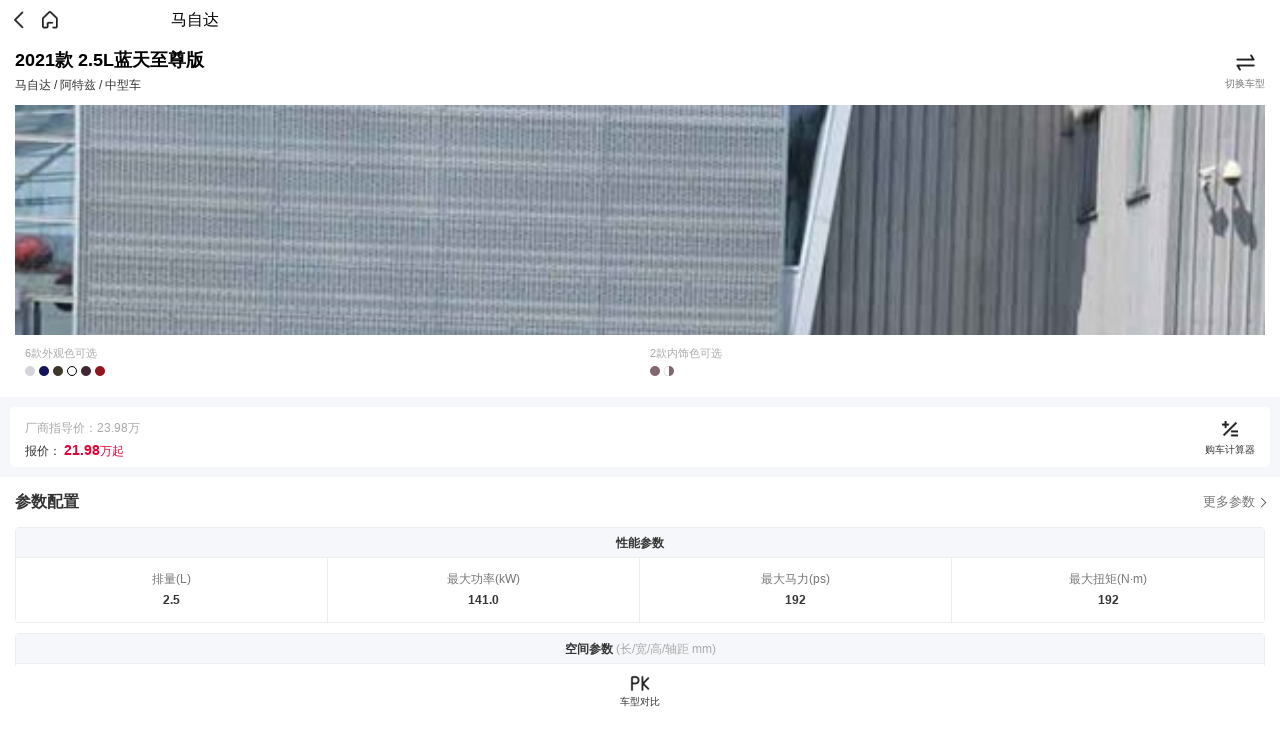

--- FILE ---
content_type: text/html; charset=utf-8
request_url: https://db.m.auto.sohu.com/trim_155762/
body_size: 34098
content:
<!doctype html>
<html data-n-head-ssr lang="zh-CN" data-n-head="%7B%22lang%22:%7B%22ssr%22:%22zh-CN%22%7D%7D">
  <head >
    <meta data-n-head="ssr" charset="utf-8"><meta data-n-head="ssr" name="viewport" content="width=device-width, initial-scale=1.0,minimum-scale=1.0,maximum-scale=1.0,user-scalable=no"><meta data-n-head="ssr" name="format-detection" content="telephone=no"><meta data-n-head="ssr" name="referrer" content="no-referrer-when-downgrade"><meta data-n-head="ssr" name="data-spm" content="dbwp"><meta data-n-head="ssr" data-hid="description" name="description" content="查看马自达阿特兹2021款 2.5L蓝天至尊版汽车报价、汽车图片、汽车参数配置、购车计算，经销商，询底价等。更多马自达阿特兹精彩内容，尽在搜狐汽车。"><meta data-n-head="ssr" data-hid="keywords" name="keywords" content="马自达阿特兹2021款 2.5L蓝天至尊版,阿特兹,马自达,搜狐汽车"><title>【阿特兹】2021款 2.5L蓝天至尊版-马自达-搜狐汽车</title><link data-n-head="ssr" rel="icon" type="image/x-icon" href="//s.auto.itc.cn/public/auto/favicon.ico" mce_href="/favicon.ico"><link data-n-head="ssr" rel="apple-touch-icon" sizes="57x57" href="//s.auto.itc.cn/public/auto/logo/logo-57.png"><link data-n-head="ssr" rel="apple-touch-icon" sizes="72x72" href="//s.auto.itc.cn/public/auto/logo/logo-72.png"><link data-n-head="ssr" rel="apple-touch-icon" sizes="114x114" href="//s.auto.itc.cn/public/auto/logo/logo-114.png"><link data-n-head="ssr" rel="apple-touch-icon" sizes="144x144" href="//s.auto.itc.cn/public/auto/logo/logo-144.png"><script data-n-head="ssr" src="//s.auto.itc.cn/auto-h5/public/font-size.js"></script><script data-n-head="ssr" src="//s.auto.itc.cn/pensieve/pages/wapdb.js"></script><script data-n-head="ssr" src="//statics.itc.cn/spm/prod/js/1.0.1.enhance.1/index.js" defer></script><script data-n-head="ssr" src="//js.sohu.com/pv.js" defer></script><script data-n-head="ssr" src="//m1.auto.itc.cn/car/theme/newwapdb/js/lib/zepto.min_a52cd15.js"></script><script data-n-head="ssr" type="application/ld+json">{"@context":"https://schema.org","@type":"Car","@id":"https://db.m.auto.sohu.com/trim_155762","name":"2.5L蓝天至尊版","image":["http://m1.auto.itc.cn/focus/model/4301/2.jpg"],"brand":{"@type":"Brand","name":"马自达","@id":"https://db.m.auto.sohu.com/brand_190"},"description":"阿特兹2.5L蓝天至尊版 排量(L)为2.5; 最大功率(kW)为141.0; 最大马力(ps)为192; 最大扭矩(N·m)为192; 发动机相关参数:发动机为2.5L 192马力 L4 最大扭矩(N·m/rpm)为252.0 官方最高车速(km/h)为226 ; 底盘相关参数:变速箱为6挡手自一体 驱动方式为前置前驱 前悬挂类型为麦弗逊式独立悬挂 后悬挂类型为多连杆式独立悬挂 ;","url":"https://db.m.auto.sohu.com/trim_155762","modelDate":"2021-03","vehicleConfiguration":"2.5L蓝天至尊版","bodyType":"轿车","seatingCapacity":"5","numberOfDoors":"4","offers":{"@type":"Offer","priceCurrency":"CNY","price":"239800","itemCondition":"https://schema.org/NewCondition","availability":"https://schema.org/InStock"},"width":{"@type":"QuantitativeValue","value":"1840","unitCode":"MMT"},"height":{"@type":"QuantitativeValue","value":"1451","unitCode":"MMT"},"depth":{"@type":"QuantitativeValue","value":"4870","unitCode":"MMT","description":"Length"},"wheelbase":{"@type":"QuantitativeValue","value":"2830","unitCode":"MMT"},"mainEntityOfPage":{"@type":"CollectionPage","@id":"https://db.m.auto.sohu.com/trim_155762"}}</script><link rel="preload" href="https://s.auto.itc.cn/wap-db/client/fb31d82.js" as="script"><link rel="preload" href="https://s.auto.itc.cn/wap-db/client/3d96a62.js" as="script"><link rel="preload" href="https://s.auto.itc.cn/wap-db/client/9b21300.js" as="script"><link rel="preload" href="https://s.auto.itc.cn/wap-db/client/30a597e.js" as="script"><link rel="preload" href="https://s.auto.itc.cn/wap-db/client/20d4b4d.js" as="script"><link rel="preload" href="https://s.auto.itc.cn/wap-db/client/6973962.js" as="script"><style data-vue-ssr-id="785d2056:0 25d521d6:0 734c86df:0 4e2ea56a:0 82054d34:0 19c3d7b3:0 9e47f230:0 2d4fc642:0 11789db0:0">/*! normalize.css v8.0.1 | MIT License | github.com/necolas/normalize.css */html{line-height:1.15;-webkit-text-size-adjust:100%}body{margin:0}main{display:block}h1{font-size:2em;margin:.67em 0}hr{box-sizing:content-box;height:0;overflow:visible}pre{font-family:monospace,monospace;font-size:1em}a{background-color:transparent}abbr[title]{border-bottom:none;-webkit-text-decoration:underline;text-decoration:underline;-webkit-text-decoration:underline dotted;text-decoration:underline dotted}b,strong{font-weight:bolder}code,kbd,samp{font-family:monospace,monospace;font-size:1em}small{font-size:80%}sub,sup{font-size:75%;line-height:0;position:relative;vertical-align:baseline}sub{bottom:-.25em}sup{top:-.5em}img{border-style:none}button,input,optgroup,select,textarea{font-family:inherit;font-size:100%;line-height:1.15;margin:0}button,input{overflow:visible}button,select{text-transform:none}[type=button],[type=reset],[type=submit],button{-webkit-appearance:button}[type=button]::-moz-focus-inner,[type=reset]::-moz-focus-inner,[type=submit]::-moz-focus-inner,button::-moz-focus-inner{border-style:none;padding:0}[type=button]:-moz-focusring,[type=reset]:-moz-focusring,[type=submit]:-moz-focusring,button:-moz-focusring{outline:1px dotted ButtonText}fieldset{padding:.35em .75em .625em}legend{box-sizing:border-box;color:inherit;display:table;max-width:100%;padding:0;white-space:normal}progress{vertical-align:baseline}textarea{overflow:auto}[type=checkbox],[type=radio]{box-sizing:border-box;padding:0}[type=number]::-webkit-inner-spin-button,[type=number]::-webkit-outer-spin-button{height:auto}[type=search]{-webkit-appearance:textfield;outline-offset:-2px}[type=search]::-webkit-search-decoration{-webkit-appearance:none}::-webkit-file-upload-button{-webkit-appearance:button;font:inherit}details{display:block}summary{display:list-item}[hidden],template{display:none}:root{--color-primary:#00bcd4;--color-light:#fff}*{box-sizing:border-box}html{font-family:PingFangSC-Regular,Tahoma,Microsoft Yahei,Arial,sans-serif;-webkit-font-smoothing:antialiased;-moz-osx-font-smoothing:grayscale;scroll-behavior:auto}img{border:0;max-width:100%;vertical-align:middle}a{-webkit-text-decoration:none;text-decoration:none}li,ul{list-style:none;vertical-align:middle}dd,dl,dt,h3,li,p,ul{margin:0;padding:0}.g-clip-text,.g-clip-text-line2,.g-clip-text-line3{display:-webkit-box;-webkit-line-clamp:1;overflow:hidden;text-overflow:ellipsis;-webkit-box-orient:vertical}.g-clip-text-line2{-webkit-line-clamp:2}.g-clip-text-line3{-webkit-line-clamp:3}.g-clearfix:after,.g-clearfix:before{content:" ";display:table}.g-clearfix:after{clear:both}.pull-refresh{height:1.875rem;margin:0 auto -.3125rem;width:2.8125rem}
[data-v-b364d3dc]:root{--color-primary:#00bcd4;--color-light:#fff}.layout_default[data-v-b364d3dc]{background:#fff}
[data-v-416b81bd]:root{--color-primary:#00bcd4;--color-light:#fff}.index-main[data-v-416b81bd]{padding-bottom:2.5rem}.carinfo[data-v-416b81bd]{padding:.3125rem .9375rem;position:relative}.carinfo .carname[data-v-416b81bd]{display:block;font-size:1.125rem;line-height:1.875rem;padding-right:2.5rem}.carinfo p[data-v-416b81bd]{color:#333;display:flex;font-size:.75rem;line-height:1.25rem}.carinfo p .price[data-v-416b81bd]{color:#e60036;font-size:.875rem;font-weight:700;margin-right:.625rem}.carinfo p .saletop[data-v-416b81bd]{background:#f0f2f6;border-radius:.625rem;color:#222;display:flex;height:1.25rem;justify-content:space-between;margin-left:.625rem;padding:0 0 0 .625rem}.carinfo p .saletop em[data-v-416b81bd]{background:#f7b500;border-radius:.625rem;font-size:.875rem;font-style:normal;height:1.25rem;margin-left:.375rem;padding:0 .3125rem}.carinfo .changecar[data-v-416b81bd]{background:url(https://s.auto.itc.cn/wap-db/client/img/trim_change_ico.ac3ba41.png) no-repeat center 0;background-size:1.5625rem auto;color:#777;font-size:.625rem;line-height:1rem;padding-top:1.625rem;position:absolute;right:.9375rem;top:.625rem}.box[data-v-416b81bd]{padding-bottom:.625rem;position:relative}.box .pic-btn[data-v-416b81bd]{background-color:rgba(0,0,0,.2);border-radius:.5625rem;bottom:5rem;color:#fff;font-size:.625rem;line-height:1.125rem;padding:0 .5rem;position:absolute;right:1.5625rem;z-index:2}.box .focusbox[data-v-416b81bd]{height:14.6875rem;overflow:hidden;padding:.3125rem .9375rem 0}.box .focusbox img[data-v-416b81bd]{height:auto;width:100%}.color-box[data-v-416b81bd]{display:flex;justify-content:center;padding:0 .9375rem .3125rem;z-index:100}.color-box .color-con[data-v-416b81bd]{margin:0 .625rem;padding-top:.3125rem;width:50%}.color-box .color-con dt[data-v-416b81bd]{color:#aaa;font-size:.6875rem;line-height:1.625rem}.color-box .color-con dd[data-v-416b81bd]{display:flex;flex-wrap:wrap}.color-box.bg[data-v-416b81bd]{background:linear-gradient(0deg,#fff 30%,hsla(0,0%,100%,0))}.price-box[data-v-416b81bd]{background:#f5f7fa;padding:.625rem}.price-box .price-con[data-v-416b81bd]{background:#fff;border-radius:.3125rem;color:#aaa;font-size:.75rem;height:3.75rem;line-height:1.375rem;padding:.625rem .9375rem;position:relative}.price-box .price-con .col3[data-v-416b81bd]{color:#333}.price-box .price-con .red[data-v-416b81bd]{color:#e60036}.price-box .price-con .red em[data-v-416b81bd]{font-size:.875rem;font-style:normal;font-weight:700}.price-box .price-con .btn[data-v-416b81bd]{background:url([data-uri]) no-repeat center 0;background-size:1.5rem auto;color:#333;font-size:.625rem;height:2.75rem;padding-top:1.375rem;position:absolute;right:.625rem;text-align:center;top:.625rem;width:3.75rem}.mask[data-v-416b81bd]{background:#333;height:100%;left:0;opacity:.6;position:fixed;top:0;width:100%;z-index:1}
[data-v-146b59a6]:root{--color-primary:#00bcd4;--color-light:#fff}.top-head[data-v-146b59a6]{display:flex;height:2.5rem;padding:.4375rem .3125rem}.top-head .back[data-v-146b59a6]{background:url([data-uri]) no-repeat 50%;background-size:auto 1.5rem;height:100%;width:1.875rem}.top-head .back_black[data-v-146b59a6]{background:url([data-uri]) no-repeat 50%;background-position-y:.1875rem;background-repeat:no-repeat;background-size:.8125rem 1.1875rem;height:3.0625rem;margin-left:1.125rem;width:1.25rem}.top-head .home[data-v-146b59a6]{background:url(https://s.auto.itc.cn/wap-db/client/img/home_ico.4d59086.png) no-repeat 50%;background-size:auto 1.5rem;height:100%;width:1.875rem}.top-head .tit[data-v-146b59a6]{font-size:1rem;line-height:1.625rem;text-align:center;width:18.75rem}.top-head .tit.pr[data-v-146b59a6]{width:16.25rem!important}
[data-v-92937ca0]:root{--color-primary:#00bcd4;--color-light:#fff}.color-item[data-v-92937ca0]{background:#a4a4a4;border-radius:50%;display:flex;height:.625rem;margin-bottom:.375rem;margin-right:.25rem;width:.625rem}.color-item em[data-v-92937ca0]{border-radius:.3125rem 0 0 .3125rem;height:100%;width:50%}.color-item.bor[data-v-92937ca0]{background:#fff;border:1px solid #000}
[data-v-741a9ff6]:root{--color-primary:#00bcd4;--color-light:#fff}.config-box[data-v-741a9ff6]{padding:.625rem .9375rem .9375rem}.config-box .head[data-v-741a9ff6]{display:flex;font-size:.8125rem;height:1.875rem;justify-content:space-between;line-height:1.875rem}.config-box .head h3[data-v-741a9ff6]{color:#333;font-size:1rem;font-weight:700;line-height:1.875rem}.config-box .head .morebtn[data-v-741a9ff6]{color:#777;padding-right:.625rem;position:relative}.config-box .head .morebtn[data-v-741a9ff6]:after{border-right:1px solid #555;border-top:1px solid #555;content:"";height:.375rem;margin-top:-.1875rem;position:absolute;right:0;top:50%;transform:rotate(45deg);width:.375rem}.config-box .config-con .col3[data-v-741a9ff6]{color:#333}.config-box .config-con .config-table[data-v-741a9ff6]{border:.0625rem solid #ededed;border-radius:.25rem;margin-top:.625rem}.config-box .config-con .config-table dt[data-v-741a9ff6]{background:#f5f7fa;border-bottom:.0625rem solid #ededed;color:#333;font-size:.75rem;font-weight:700;height:1.875rem;line-height:1.875rem;text-align:center}.config-box .config-con .config-table dt .tip[data-v-741a9ff6]{color:#aaa;font-weight:400}.config-box .config-item[data-v-741a9ff6]{display:flex;font-size:.75rem;text-align:center;width:100%}.config-box .config-item li[data-v-741a9ff6]{border-right:.0625rem solid #ededed;color:#777;padding:.9375rem 0;width:25%}.config-box .config-item li p[data-v-741a9ff6]{color:#333;padding-top:.5rem}.config-box .config-item li .col3[data-v-741a9ff6]{font-size:.75rem;font-weight:700}.config-box .config-item li[data-v-741a9ff6]:last-child{border-right:none}.config-box .cars-top[data-v-741a9ff6]{display:flex;font-size:.625rem;justify-content:space-between;line-height:1.125rem;padding:.9375rem .9375rem 0}.config-box .cars-top .cars-img1[data-v-741a9ff6]{height:6.25rem;position:relative}.config-box .cars-top .cars-img1 .width[data-v-741a9ff6]{bottom:.625rem;display:block;font-weight:700;position:absolute;text-align:center;width:100%}.config-box .cars-top .cars-img1 .hight[data-v-741a9ff6]{display:block;font-weight:700;margin-top:-1.125rem;position:absolute;right:-.9375rem;text-align:center;top:50%;width:100%;width:auto}.config-box .cars-top .cars-img2[data-v-741a9ff6]{height:6.25rem;position:relative}.config-box .cars-top .cars-img2 .longout[data-v-741a9ff6]{bottom:0;display:block;font-weight:700;position:absolute;text-align:center;width:100%}.config-box .cars-top .cars-img2 .long[data-v-741a9ff6]{bottom:.9375rem;display:block;font-weight:700;position:absolute;text-align:center;width:100%}.config-box .cars-top .car1[data-v-741a9ff6]{height:6.25rem;width:7.5rem}.config-box .cars-top .car2[data-v-741a9ff6]{height:6.25rem;width:10rem}.config-box .cars-bottom[data-v-741a9ff6]{color:#777;display:flex;font-size:.625rem;justify-content:space-around;line-height:1.125rem;padding-bottom:.625rem;text-align:center}.config-box .cars-bottom img[data-v-741a9ff6]{display:block;height:3.75rem;margin:0 auto;width:3.75rem}.config-box .cars-bottom span[data-v-741a9ff6]{display:block;font-weight:700}.config-box .config-info li[data-v-741a9ff6]{color:#777;display:flex;font-size:.75rem;height:1.875rem;justify-content:space-between;line-height:1.875rem;padding-left:.9375rem}.config-box .config-info li[data-v-741a9ff6]:nth-of-type(2n){background:#f5f7fa}.config-box .config-info li span[data-v-741a9ff6]{border-left:.0625rem solid #ededed;padding-right:.9375rem;text-align:right;width:50%}.config-box .more[data-v-741a9ff6]{background:#f5f7fa;color:#333;display:block;font-size:.8125rem;height:1.875rem;line-height:1.875rem;margin-top:1.25rem;position:relative;text-align:center}.config-box .more[data-v-741a9ff6]:after{border-bottom:.1875rem solid transparent;border-left:.25rem solid #000;border-top:.1875rem solid transparent;content:"";left:50%;margin-left:1.875rem;margin-top:-.1875rem;position:absolute;top:50%}
[data-v-21dd3ac9]:root{--color-primary:#00bcd4;--color-light:#fff}.tit[data-v-21dd3ac9]{font-size:.9375rem;font-weight:700;line-height:1.25rem}.tit .tip[data-v-21dd3ac9]{background:#397efd;border-radius:.25rem;color:#fff;font-size:.625rem;font-weight:400;height:1rem;line-height:1rem;margin-right:.625rem;padding:.125rem .25rem}.tit .low[data-v-21dd3ac9]{background:#f7b500}.red[data-v-21dd3ac9]{color:#e60036}.red em[data-v-21dd3ac9]{font-size:.875rem;font-style:normal;font-weight:700}.price-tip[data-v-21dd3ac9]{background:url(https://s.auto.itc.cn/wap-db/client/img/trim_config_tipbg.940a2d6.png) no-repeat 0 0;background-size:100% auto;display:block;font-size:.75rem;height:1.625rem;line-height:1.25rem;text-align:center;width:3.75rem}.addpk[data-v-21dd3ac9]{background:#397efd;color:#fff;font-size:.8125rem;height:1.875rem;line-height:1.875rem;text-align:center;width:5.625rem}.addpk[data-v-21dd3ac9],.pk-box[data-v-21dd3ac9]{border-radius:.3125rem}.pk-box[data-v-21dd3ac9]{background:#f5f7fa;padding:.625rem .9375rem .9375rem}.pk-box h3[data-v-21dd3ac9]{color:#333;font-size:1rem;font-weight:700;line-height:1.875rem}.pk-box .pk-trim[data-v-21dd3ac9]{background:#fff;margin-top:.3125rem;padding:.625rem .9375rem .9375rem}.pk-box .pk-trim .fot[data-v-21dd3ac9]{align-items:flex-end;display:flex;font-size:.75rem;justify-content:space-between;line-height:1.25rem;padding-top:.625rem}.pk-box .pk-trim .fot .price[data-v-21dd3ac9]{position:relative}.pk-box .pk-trim .price-tip[data-v-21dd3ac9]{bottom:.3125rem;position:absolute;right:-4.0625rem}.pk-box .pk-con[data-v-21dd3ac9]{background:#fff;border-radius:.3125rem;display:flex;justify-content:space-between;margin-top:.625rem;padding:.9375rem .625rem}.pk-box .pk-con .pk-item[data-v-21dd3ac9]{text-align:center;width:48%}.pk-box .pk-con .price[data-v-21dd3ac9]{font-size:.75rem;line-height:1.25rem;padding-top:.375rem}.pk-box .pk-con .price-tip[data-v-21dd3ac9]{margin:.3125rem auto}.pk-box .pk-con .addpk[data-v-21dd3ac9]{display:block;margin:0 auto}
:root{--color-primary:#00bcd4;--color-light:#fff}.dealerlist-box{border-bottom:.625rem solid #f1f1f1;padding:.625rem .9375rem .3125rem}.dealerlist-box .tit{display:flex;justify-content:space-between;line-height:1.875rem}.dealerlist-box .tit h3{color:#333;font-size:1rem;font-weight:700}.dealerlist-box .tit .city{color:#777;font-size:.875rem;padding-right:.625rem;position:relative}.dealerlist-box .tit .city:after{border-right:1px solid #555;border-top:1px solid #555;content:"";height:.375rem;margin-top:-.25rem;position:absolute;right:0;top:50%;transform:rotate(45deg);width:.375rem}.dealerlist-box .dealerlist li{padding:.625rem 0}.dealerlist-box .dealerlist li strong{color:#333;display:block;font-size:.9375rem;font-weight:700;line-height:1.5rem}.dealerlist-box .dealerlist li strong a,.dealerlist-box .dealerlist li strong span{color:#333}.dealerlist-box .dealerlist li p{color:#777;font-size:.6875rem;line-height:1.125rem}.dealerlist-box .dealerlist li .foot{display:flex;font-size:.875rem;height:2.5rem;justify-content:space-between;line-height:1.875rem;padding-top:.625rem}.dealerlist-box .dealerlist li .foot a,.dealerlist-box .dealerlist li .foot span{border-radius:.3125rem;text-align:center}.dealerlist-box .dealerlist li .foot .tel{background:#f5f7fa;color:#222;width:13.625rem}.dealerlist-box .dealerlist li .foot .btn{background:#397efd;color:#fff;width:7.5rem}.nodata{color:#777;font-size:1rem;padding:2.5rem 0;text-align:center}.cityLayer{background:#fff;bottom:0;display:none;left:0;overflow:auto;position:fixed;right:0;top:0;z-index:99999}.backnav{background:#4e9df5;color:#fff;font:1rem/2.5rem "微软雅黑";height:2.5rem;text-align:center}.backnav .area{color:#fff;padding:0 .625rem;position:relative}.backnav .area .back{color:#fff;height:2.5rem;left:.625rem;padding-left:.9375rem;position:absolute;text-align:left;top:0}.backnav .area .back .back_ico{border-left:1px solid #fff;border-top:1px solid #fff;display:inline-block;height:.625rem;left:0;margin-left:.3125rem;position:absolute;top:.8125rem;transform:rotate(-45deg);-webkit-transform:rotate(-45deg);vertical-align:middle;width:.625rem}.backnav span{color:#fff}.alpha_area{background-color:#f7f7f7;border-bottom:1px solid #ccc;padding:0 .625rem .3125rem}.alpha_area .tit{color:#666;font:.9375rem/2.5rem "MicroSoft Yahei"}.alpha_area ul{overflow:hidden}.alpha_area li{float:left;font-size:.9375rem;text-align:center;width:14.2%}.alpha_area li span{background-color:#fff;border:1px solid #ccc;box-sizing:border-box;color:#333;display:inline-block;font:.9375rem/2.5rem "Microsoft Yahei";height:2.5rem;margin-bottom:.625rem;width:2.5rem}.alpha_area li.cur span{background:#4e9df5;border:1px solid #4e9df5;color:#fff}.list_wrapper{padding:0 .625rem}.city_list,.city_list li{overflow:hidden}.city_list li{float:left;font-size:.9375rem;height:2.5rem;line-height:2.5rem;text-align:center;width:25%}.city_list li span{color:#333;display:inline-block;width:85%}.title{background-color:#eee;color:#666;font:.9375rem/2.5rem "MicroSoft Yahei";height:2.5rem;padding:0 .625rem}.sub_tit{border-bottom:1px solid #e2e2e2;height:1.5625rem;margin:0 .625rem .9375rem;text-align:center}.sub_tit span{background-color:#fff;color:#aaa;display:inline-block;font:.9375rem/1.875rem "MicroSoft Yahei";padding:0 .625rem;position:relative;top:.625rem}.select_con_wrapper{background-color:#3f4246;position:relative;top:.625rem;width:100%}.select_con_wrapper .select_con{display:none;margin-bottom:.625rem;padding:.3125rem 0;position:relative}.select_con_wrapper .select_con ul{overflow:hidden}.select_con_wrapper .select_con li{float:left;font-size:.9375rem;height:2.5rem;line-height:2.5rem;overflow:hidden;text-align:center;width:25%}.select_con_wrapper .select_con li span{color:#fff;font:.9375rem/2.5rem "MicroSoft Yahei"}.select_con_wrapper .select_con .sel_sj{background:#3f4346;display:inline-block;height:.625rem;position:absolute;top:-.3125rem;transform:rotate(45deg);-webkit-transform:rotate(45deg);width:.625rem}.select_con_wrapper .select_con:nth-child(4n+1) .sel_sj{left:12.5%}.select_con_wrapper .select_con:nth-child(4n+2) .sel_sj{left:37.5%}.select_con_wrapper .select_con:nth-child(4n+3) .sel_sj{left:62.5%}.select_con_wrapper .select_con:nth-child(4n) .sel_sj{left:87.5%}
[data-v-1184e692]:root{--color-primary:#00bcd4;--color-light:#fff}.foot-box[data-v-1184e692]{background:#fff;bottom:0;display:flex;height:3.375rem;justify-content:space-between;padding:.3125rem .9375rem;position:fixed;width:100%}.foot-box a[data-v-1184e692]{border-radius:.3125rem;font-size:.9375rem;height:2.5rem;line-height:2.5rem;text-align:center;width:7.5rem}.foot-box .changebtn[data-v-1184e692]{background:#ebf2fe;color:#3980eb}.foot-box .askbtn[data-v-1184e692]{background:#3980eb;color:#fff}.foot-box .pkbtn[data-v-1184e692]{background:url(https://s.auto.itc.cn/wap-db/client/img/model_pk_ico.d4b5481.png) no-repeat center 0;background-size:1.5rem 1.5rem;color:#333;font-size:.625rem;line-height:.875rem;padding-top:1.5rem;position:relative;width:100%}.foot-box .pkbtn .pknum[data-v-1184e692]{background:#e60036;border-radius:50%;color:#fff;font-size:.75rem;height:1rem;left:50%;line-height:1rem;margin-left:.625rem;position:absolute;text-align:center;top:0;width:1rem}</style>
  </head>
  <body data-spm="brand" data-n-head="%7B%22data-spm%22:%7B%22ssr%22:%22brand%22%7D%7D">
    <div data-server-rendered="true" id="__nuxt"><div id="__layout"><div class="layout_default" data-v-b364d3dc><section class="index-main" data-v-416b81bd data-v-b364d3dc><header class="top-head" data-v-146b59a6 data-v-416b81bd><span class="back" data-v-146b59a6></span> <a href="//m.auto.sohu.com/" class="home" data-v-146b59a6></a> <span class="tit pr" style="width:18.75rem;" data-v-146b59a6>马自达</span></header> <div class="carinfo" data-v-416b81bd><strong class="carname" data-v-416b81bd>2021款 2.5L蓝天至尊版</strong> <p data-v-416b81bd>
      马自达 / 阿特兹 /
      中型车
    </p> <span class="changecar" data-v-416b81bd>切换车型</span></div> <div class="box" data-v-416b81bd><!----> <div class="focusbox" data-v-416b81bd><a href="" data-v-416b81bd><img src="http://m1.auto.itc.cn/c_zoom,w_600,h_400/focus/model/4301/2.jpg" onerror="this.src='//m2.auto.itc.cn/car/theme/newwapdb/images/default_6f20c3f.jpg'" data-v-416b81bd></a></div> <div class="color-box" data-v-416b81bd><dl class="color-con" data-v-416b81bd><dt data-v-416b81bd>6款外观色可选</dt> <dd data-v-92937ca0 data-v-416b81bd><span class="color-item" style="background:#D3D5D8;" data-v-92937ca0></span><span class="color-item" style="background:#14145A;" data-v-92937ca0></span><span class="color-item" style="background:#3E352B;" data-v-92937ca0></span><span class="color-item bor" style="background:#FFFFFF;" data-v-92937ca0></span><span class="color-item" style="background:#3F2831;" data-v-92937ca0></span><span class="color-item" style="background:#96141E;" data-v-92937ca0></span></dd></dl> <dl class="color-con" data-v-416b81bd><dt data-v-416b81bd>2款内饰色可选</dt> <dd data-v-92937ca0 data-v-416b81bd><span class="color-item" style="background:#826670;" data-v-92937ca0></span><span class="color-item" style="background:#826670;" data-v-92937ca0><em style="background:#FAFAFA;" data-v-92937ca0></em></span></dd></dl></div></div> <div class="price-box" data-v-416b81bd><div class="price-con" data-v-416b81bd><p data-v-416b81bd>
        厂商指导价：23.98万
      </p> <p class="col3" data-v-416b81bd>
        报价：
        <span class="red" data-v-416b81bd><em data-v-416b81bd>21.98</em>万起</span></p> <a href="/calc?modelId=4301&amp;trimmId=155762&amp;from=wapdb" class="btn" data-v-416b81bd>购车计算器</a></div></div> <div class="config-box" data-v-741a9ff6 data-v-416b81bd><div class="head" data-v-741a9ff6><h3 data-v-741a9ff6>参数配置</h3> <a href="/model_4301/config?sliding=1&amp;selectedTrimId=155762" class="morebtn" data-v-741a9ff6>更多参数</a></div> <div class="config-con" data-v-741a9ff6><dl class="config-table" data-v-741a9ff6><dt data-v-741a9ff6>性能参数</dt> <dd data-v-741a9ff6><ul class="config-item" data-v-741a9ff6></ul></dd></dl> <dl class="config-table" data-v-741a9ff6><dt data-v-741a9ff6>空间参数 <span class="tip" data-v-741a9ff6>(长/宽/高/轴距 mm)</span></dt> <dd data-v-741a9ff6><div class="cars-top" data-v-741a9ff6><div class="cars-img1" data-v-741a9ff6><!----> <!----> <!----> <span class="width" data-v-741a9ff6></span> <span class="hight" data-v-741a9ff6></span></div> <div class="cars-img2" data-v-741a9ff6><!----> <!----> <!----> <span class="longout" data-v-741a9ff6></span> <span class="long" data-v-741a9ff6></span></div></div> <ul class="cars-bottom" data-v-741a9ff6><li data-v-741a9ff6><img src="https://s.auto.itc.cn/wap-db/client/img/trim_config_ico01.705a04a.png" data-v-741a9ff6> <p data-v-741a9ff6>
              车门<span class="col3" data-v-741a9ff6></span></p></li> <li data-v-741a9ff6><img src="https://s.auto.itc.cn/wap-db/client/img/trim_config_ico02.0170513.png" data-v-741a9ff6> <p data-v-741a9ff6>
              车座<span class="col3" data-v-741a9ff6></span></p></li> <li data-v-741a9ff6><img src="https://s.auto.itc.cn/wap-db/client/img/trim_config_ico03.1ae16f4.png" data-v-741a9ff6> <p data-v-741a9ff6>
              行李箱容积<span class="col3" data-v-741a9ff6></span></p></li></ul></dd></dl> </div> <a href="/model_4301/config?sliding=1&amp;selectedTrimId=155762" class="more" data-v-741a9ff6>查看更多</a></div> <!----> <div class="dealerlist-box con4" data-v-416b81bd><div class="tit"><h3>经销商</h3> <span id="cityBtn" href="#" class="city"></span></div> <div class="nodata">该地区暂无经销商</div></div> <div class="foot-box" data-v-1184e692 data-v-416b81bd><a href="/compare" class="pkbtn" data-v-1184e692>车型对比<!----></a></div> <!----> <!----></section></div></div></div><script>window.__NUXT__=(function(a,b,c,d,e,f,g,h,i,j,k,l,m,n,o,p,q,r,s,t,u,v){return {layout:"default",data:[{trimid:"155762",triminfo:{color_info:{outside_color:[{name:"幻影银",value:"#D3D5D8"},{name:"晶钻蓝",value:"#14145A"},{name:"琉璃棕",value:"#3E352B"},{name:"珠光白",value:"#FFFFFF"},{name:"紫晶檀",value:"#3F2831"},{name:"水晶魂动红",value:"#96141E"}],inside_color:[{name:"东方棕",value:"#826670"},{name:"棕色\u002F白色",value:"#826670,#FAFAFA"}]},config:{performance_config:[{config_id:"C_136",name:"排量(L)",value:"2.5"},{config_id:"C_329",name:"最大功率(kW)",value:"141.0"},{config_id:"maxPower",name:"最大马力(ps)",value:g},{config_id:"C_332",name:"最大扭矩(N·m)",value:g}],space_config:{height:h,width:i,length:j,wheel_base:k,door_num:l,boot_capacity:"-",seat_num:m},table_config:[{title:n,list:[{config_id:"driver",name:n,value:"2.5L 192马力 L4"},{config_id:"M_332_333_334",name:"最大扭矩(N·m\u002Frpm)",value:"252.0"},{config_id:"C_112",name:"官方最高车速(km\u002Fh)",value:"226"}]},{title:"底盘",list:[{config_id:"trans",name:"变速箱",value:"6挡手自一体"},{config_id:"C_159",name:"驱动方式",value:"前置前驱"},{config_id:"C_160",name:"前悬挂类型",value:"麦弗逊式独立悬挂"},{config_id:"C_161",name:"后悬挂类型",value:"多连杆式独立悬挂"}]}]},pk_trims:[{trim_id:155757,type:"minPrice",year:o,name_zh:"2.0L 蓝天时尚版",price_diff:"6.40",conf_diff_num:43}],trim_info:{trim_id:155762,model_id:4301,trim_name_zh:c,model_name_zh:"阿特兹",year:o,date_launch:p,price_guide:23.98,price_subsidy:d,price_presale:d,url_logo:q,flag_place:r,flag_status:s,flag_pub:s,flag_status_product:-1,time_listed:"2021-03-14T13:18:46.000+08:00",model_pic_focus:"\u002F\u002Fm2.auto.itc.cn\u002Flogo\u002Fmodel\u002F4301.jpg",car_body:r,car_body_code:t,model_type:4,new_energy:t,brand_id:190,brand_name_zh:e,model_eval_score:4.78,model_trans_logo:"https:\u002F\u002Fino.auto.itc.cn\u002Ftransparent-logo\u002F4301\u002F2d0f9b232dcf21c5c859c54b1477bc50.png",loc_min_price:u,sur_min_price:u},schema_desc:{"@context":"https:\u002F\u002Fschema.org","@type":"Car","@id":f,name:c,image:[q],brand:{"@type":"Brand",name:e,"@id":"https:\u002F\u002Fdb.m.auto.sohu.com\u002Fbrand_190"},description:"阿特兹2.5L蓝天至尊版 排量(L)为2.5; 最大功率(kW)为141.0; 最大马力(ps)为192; 最大扭矩(N·m)为192; 发动机相关参数:发动机为2.5L 192马力 L4 最大扭矩(N·m\u002Frpm)为252.0 官方最高车速(km\u002Fh)为226 ; 底盘相关参数:变速箱为6挡手自一体 驱动方式为前置前驱 前悬挂类型为麦弗逊式独立悬挂 后悬挂类型为多连杆式独立悬挂 ;",url:f,modelDate:p,vehicleConfiguration:c,bodyType:"轿车",seatingCapacity:m,numberOfDoors:l,offers:{"@type":"Offer",priceCurrency:"CNY",price:"239800",itemCondition:"https:\u002F\u002Fschema.org\u002FNewCondition",availability:"https:\u002F\u002Fschema.org\u002FInStock"},width:{"@type":a,value:i,unitCode:b},height:{"@type":a,value:h,unitCode:b},depth:{"@type":a,value:j,unitCode:b,description:"Length"},wheelbase:{"@type":a,value:k,unitCode:b},mainEntityOfPage:{"@type":"CollectionPage","@id":f}}},modelid:"4301",curcarname:e}],fetch:{},error:d,state:{view:{headerNavActiveKey:""}},serverRendered:true,routePath:"\u002Ftrim_155762\u002F",config:{APP_ENV:"prod",_app:{basePath:v,assetsPath:v,cdnURL:"https:\u002F\u002Fs.auto.itc.cn\u002Fwap-db\u002Fclient\u002F"}}}}("QuantitativeValue","MMT","2.5L蓝天至尊版",null,"马自达","https:\u002F\u002Fdb.m.auto.sohu.com\u002Ftrim_155762","192","1451","1840","4870","2830","4","5","发动机",2021,"2021-03","http:\u002F\u002Fm1.auto.itc.cn\u002Ffocus\u002Fmodel\u002F4301\u002F2.jpg",0,1,2,21.98,"\u002F"));</script><script src="https://s.auto.itc.cn/wap-db/client/fb31d82.js" defer></script><script src="https://s.auto.itc.cn/wap-db/client/20d4b4d.js" defer></script><script src="https://s.auto.itc.cn/wap-db/client/6973962.js" defer></script><script src="https://s.auto.itc.cn/wap-db/client/3d96a62.js" defer></script><script src="https://s.auto.itc.cn/wap-db/client/9b21300.js" defer></script><script src="https://s.auto.itc.cn/wap-db/client/30a597e.js" defer></script>
  </body>
</html>


--- FILE ---
content_type: application/x-javascript
request_url: https://s.auto.itc.cn/wap-db/client/20d4b4d.js
body_size: 10986
content:
(window.webpackJsonp=window.webpackJsonp||[]).push([[33],{350:function(t,e,o){"use strict";t.exports=function(t,e){return e||(e={}),"string"!=typeof(t=t&&t.__esModule?t.default:t)?t:(/^['"].*['"]$/.test(t)&&(t=t.slice(1,-1)),e.hash&&(t+=e.hash),/["'() \t\n]/.test(t)||e.needQuotes?'"'.concat(t.replace(/"/g,'\\"').replace(/\n/g,"\\n"),'"'):t)}},351:function(t,e){t.exports="[data-uri]"},352:function(t,e,o){"use strict";var r=o(2),n=o(20),c=o(10),d=o(5),path=o(156),l=o(4),f=o(93),m=o(11),h=o(155),v=o(40),_=o(92),k=o(224),w=o(3),x=o(72).f,C=o(41).f,y=o(19).f,A=o(355),z=o(357).trim,E="Number",I=d[E],S=path[E],N=I.prototype,T=d.TypeError,P=l("".slice),M=l("".charCodeAt),B=function(t){var e,o,r,n,c,d,l,code,f=k(t,"number");if(_(f))throw new T("Cannot convert a Symbol value to a number");if("string"==typeof f&&f.length>2)if(f=z(f),43===(e=M(f,0))||45===e){if(88===(o=M(f,2))||120===o)return NaN}else if(48===e){switch(M(f,1)){case 66:case 98:r=2,n=49;break;case 79:case 111:r=8,n=55;break;default:return+f}for(d=(c=P(f,2)).length,l=0;l<d;l++)if((code=M(c,l))<48||code>n)return NaN;return parseInt(c,r)}return+f},O=f(E,!I(" 0o1")||!I("0b1")||I("+0x1")),j=function(t){var e,o=arguments.length<1?0:I(function(t){var e=k(t,"number");return"bigint"==typeof e?e:B(e)}(t));return v(N,e=this)&&w(function(){A(e)})?h(Object(o),this,j):o};j.prototype=N,O&&!n&&(N.constructor=j),r({global:!0,constructor:!0,wrap:!0,forced:O},{Number:j});var F=function(t,source){for(var e,o=c?x(source):"MAX_VALUE,MIN_VALUE,NaN,NEGATIVE_INFINITY,POSITIVE_INFINITY,EPSILON,MAX_SAFE_INTEGER,MIN_SAFE_INTEGER,isFinite,isInteger,isNaN,isSafeInteger,parseFloat,parseInt,fromString,range".split(","),r=0;o.length>r;r++)m(source,e=o[r])&&!m(t,e)&&y(t,e,C(source,e))};n&&S&&F(path[E],S),(O||n)&&F(path[E],I)},353:function(t,e,o){var content=o(364);content.__esModule&&(content=content.default),"string"==typeof content&&(content=[[t.i,content,""]]),content.locals&&(t.exports=content.locals);(0,o(118).default)("4e2ea56a",content,!0,{sourceMap:!1})},354:function(t,e,o){"use strict";o(28);var r={name:"TopHeaderTit",props:{tit:String,hashome:{type:Boolean,default:!0},blackMode:Boolean},data:function(){return{showBackFlag:!0}},mounted:function(){this.showBackFlag=!/SohuNews/gi.test(navigator.userAgent),this.$nextTick(function(){})},methods:{goback:function(){this.$emit("gobackfn")}}},n=(o(363),o(90)),component=Object(n.a)(r,function(){var t=this,e=t._self._c;return e("header",{staticClass:"top-head"},[t.showBackFlag?e("span",{staticClass:"back",class:t.blackMode?"back_black":"",on:{click:t.goback}}):t._e(),t._v(" "),t.hashome&&t.showBackFlag?e("a",{staticClass:"home",attrs:{href:"//m.auto.sohu.com/"}}):t._e(),t._v(" "),e("span",{staticClass:"tit",class:t.hashome?"pr":"",style:{width:t.showBackFlag?"18.75rem":"100%"}},[t._v(t._s(t.tit))])])},[],!1,null,"146b59a6",null);e.a=component.exports},355:function(t,e,o){"use strict";var r=o(4);t.exports=r(1.1.valueOf)},356:function(t,e,o){t.exports=o.p+"img/home_ico.4d59086.png"},357:function(t,e,o){"use strict";var r=o(4),n=o(23),c=o(14),d=o(358),l=r("".replace),f=RegExp("^["+d+"]+"),m=RegExp("(^|[^"+d+"])["+d+"]+$"),h=function(t){return function(e){var o=c(n(e));return 1&t&&(o=l(o,f,"")),2&t&&(o=l(o,m,"$1")),o}};t.exports={start:h(1),end:h(2),trim:h(3)}},358:function(t,e,o){"use strict";t.exports="\t\n\v\f\r                　\u2028\u2029\ufeff"},360:function(t,e,o){"use strict";o.d(e,"d",function(){return n}),o.d(e,"e",function(){return c}),o.d(e,"c",function(){return d}),o.d(e,"j",function(){return l}),o.d(e,"k",function(){return f}),o.d(e,"h",function(){return m}),o.d(e,"i",function(){return h}),o.d(e,"m",function(){return v}),o.d(e,"f",function(){return _}),o.d(e,"g",function(){return k}),o.d(e,"b",function(){return w}),o.d(e,"a",function(){return x}),o.d(e,"l",function(){return C});o(69);var r="https://portal.auto.sohu.com",n=function(t,e,o,r){return e.$get(("browser"===t?"":t.newAggrApi[t.APP_ENV])+"/aggr/model/".concat(o),{params:r,timeout:"browser"===t?0:800})},c=function(t,e,o){return e.$get(("browser"===t?r:t.newAggrApi[t.APP_ENV])+"/autodb/wap/articles",{params:o,timeout:"browser"===t?0:800})},d=function(t,e){return t.$get("/aggr/price/model-dealer-prices",{params:e})},l=function(t,e,o){return e.$get(("browser"===t?r:t.convergeInternalApi[t.APP_ENV])+"/autodb/wap/models/2sc",{params:o,timeout:"browser"===t?0:800})},f=function(t,e,o,n){return e.$get(("browser"===t?r:t.newAggrApi[t.APP_ENV])+"/videos/pc/model/".concat(o),{params:n})},m=function(t,e,o,r){return e.$get(("browser"===t?"":t.newAggrApi[t.APP_ENV])+"/aggr/model/trims/".concat(o,"/wap"),{params:r,timeout:"browser"===t?0:800})},h=function(t,e){return t.$get("/aggr/model/".concat(e,"/trims?site=wap"))},v=function(t,e,o){return e.$get("".concat(t.newAggrApi[t.APP_ENV],"/aggr/model/").concat(o,"/trims?site=wap"),{timeout:"browser"===t?0:800})},_=function(t,e){return t.$get("/aggr/model/trims",{params:e})},k=function(t,e){return t.$get("/aggr/model/trims/pk",{params:e})},w=function(t,e,o){return e.$get(("browser"===t?"":t.newAggrApi[t.APP_ENV])+"/aggr/model/trims?ids=".concat(o))},x=function(t,e,o){return e.$get(("browser"===t?"":t.newAggrApi[t.APP_ENV])+"/aggr/model/simple-config?trim_ids=".concat(o))},C=function(t,data){return t.$post("http://api.auto.sohuno.com/dealer/urlscheme",data)}},363:function(t,e,o){"use strict";o(353)},364:function(t,e,o){var r=o(117),n=o(350),c=o(351),d=o(365),l=o(356),f=r(function(i){return i[1]}),m=n(c),h=n(d),v=n(l);f.push([t.i,"[data-v-146b59a6]:root{--color-primary:#00bcd4;--color-light:#fff}.top-head[data-v-146b59a6]{display:flex;height:2.5rem;padding:.4375rem .3125rem}.top-head .back[data-v-146b59a6]{background:url("+m+") no-repeat 50%;background-size:auto 1.5rem;height:100%;width:1.875rem}.top-head .back_black[data-v-146b59a6]{background:url("+h+") no-repeat 50%;background-position-y:.1875rem;background-repeat:no-repeat;background-size:.8125rem 1.1875rem;height:3.0625rem;margin-left:1.125rem;width:1.25rem}.top-head .home[data-v-146b59a6]{background:url("+v+") no-repeat 50%;background-size:auto 1.5rem;height:100%;width:1.875rem}.top-head .tit[data-v-146b59a6]{font-size:1rem;line-height:1.625rem;text-align:center;width:18.75rem}.top-head .tit.pr[data-v-146b59a6]{width:16.25rem!important}",""]),f.locals={},t.exports=f},365:function(t,e){t.exports="[data-uri]"},366:function(t,e,o){var content=o(371);content.__esModule&&(content=content.default),"string"==typeof content&&(content=[[t.i,content,""]]),content.locals&&(t.exports=content.locals);(0,o(118).default)("6fea3af8",content,!0,{sourceMap:!1})},367:function(t,e,o){"use strict";o(38);var r=o(13),n=(o(68),o(70),o(18),o(35),o(91),o(354)),c=o(360),d={name:"TrimLayer",components:{TopHeader:n.a},props:{bshow:Boolean,modelid:String,trimlist:Array,pklist:Array,blackMode:Boolean,allTrim:Boolean},data:function(){return{tit:"选择车型",boxh:0,trimdata:[]}},watch:{modelid:function(t){this.reqdata(t)}},mounted:function(){var t,e=this;e.allTrim?e.boxh=window.innerHeight-e.$refs.brandhead.offsetHeight-65:e.boxh=window.innerHeight-e.$refs.brandhead.offsetHeight,(null===(t=e.trimlist)||void 0===t?void 0:t.length)>0?e.trimdata=e.trimlist:e.reqdata(e.modelid)},methods:{selectAll:function(){this.$emit("selectAllTrim")},closeLayer:function(){this.$emit("closetrim")},selectFn:function(t){var e=t.currentTarget.dataset.id,o=t.currentTarget.dataset.name;this.$emit("selectfn",e,o)},reqdata:function(t){var e=this;return Object(r.a)(regeneratorRuntime.mark(function o(){var r,n;return regeneratorRuntime.wrap(function(o){for(;;)switch(o.prev=o.next){case 0:return r=e,o.next=1,Object(c.i)(r.$axios,t);case 1:n=o.sent,r.trimdata=n;case 2:case"end":return o.stop()}},o)}))()},hastrim:function(t){var e,o=this,r=!1;return(null===(e=o.pklist)||void 0===e?void 0:e.length)>0&&(o.pklist.includes(t.toString())||o.pklist.includes(t))&&(r=!0),r}}},l=(o(370),o(90)),component=Object(l.a)(d,function(){var t=this,e=t._self._c;return e("div",{staticClass:"brandlayer",class:t.bshow?"show":""},[e("div",{ref:"brandhead",staticClass:"brandhead",class:t.blackMode?"whiteFontB blackView ":""},[e("top-header",{attrs:{tit:t.tit,hashome:!1,blackMode:!0},on:{gobackfn:t.closeLayer}})],1),t._v(" "),e("div",{directives:[{name:"show",rawName:"v-show",value:t.allTrim,expression:"allTrim"}],staticClass:"line"}),t._v(" "),e("strong",{directives:[{name:"show",rawName:"v-show",value:t.allTrim,expression:"allTrim"}],staticClass:"all",on:{click:t.selectAll}},[t._v(" 全部车型 ")]),t._v(" "),e("div",{staticClass:"trimbox",style:{height:t.boxh+"px"}},[e("dl",{staticClass:"trim_list",class:t.blackMode?"blackView":""},[t._l(t.trimdata,function(o,r){return[e("dt",{key:r,class:t.blackMode?"whiteFont blackView":""},[t._v(t._s(o.group))]),t._v(" "),t._l(o.trims,function(o,n){return e("dd",{key:"dd_"+r+n,attrs:{"data-id":o.id,"data-name":o.name},on:{click:t.selectFn}},[t.blackMode?t._e():e("strong",{class:t.hastrim(o.id)?"cur":""},[t._v(t._s(o.name))]),t._v(" "),t.blackMode?e("strong",{staticClass:"whiteFont blackView",class:t.hastrim(o.id)?"cur":""},[t._v(t._s(o.name))]):t._e(),t._v(" "),e("p",{class:t.blackMode?"whiteFont":""},[t._v("\n            指导价："),e("span",{staticClass:"red"},[t._v(t._s(o.guide_price?o.guide_price+"万":"暂无报价"))])])])})]})],2)])])},[],!1,null,"06d1cf80",null);e.a=component.exports},370:function(t,e,o){"use strict";o(366)},371:function(t,e,o){var r=o(117)(function(i){return i[1]});r.push([t.i,"[data-v-06d1cf80]:root{--color-primary:#00bcd4;--color-light:#fff}.blackView[data-v-06d1cf80]{background-color:#222}.whiteFont[data-v-06d1cf80]{color:#ebebeb}.whiteFontB[data-v-06d1cf80]{color:#999}.brandlayer[data-v-06d1cf80]{background:#fff;height:100%;opacity:0;position:fixed;right:0;top:0;width:80%;z-index:-3}.brandlayer.show[data-v-06d1cf80]{opacity:1;z-index:12}.brandhead[data-v-06d1cf80]{height:2.5rem}.line[data-v-06d1cf80]{background-color:#f5f7fa;height:.625rem}.all[data-v-06d1cf80]{display:inline-block;line-height:3.125rem;margin-left:.9375rem;width:100%}.trim_list[data-v-06d1cf80]{height:100%;overflow-y:auto;-webkit-overflow-scrolling:touch}.trim_list dt[data-v-06d1cf80]{background:#f5f7fa;color:#777;font-size:.625rem;line-height:1.625rem;padding:0 .9375rem}.trim_list .blackView[data-v-06d1cf80]{background-color:#222}.trim_list .whiteFont[data-v-06d1cf80]{color:#fff}.trim_list dd[data-v-06d1cf80]{color:#333;font-size:.625rem;line-height:1.25rem;padding:.3125rem .9375rem}.trim_list dd strong[data-v-06d1cf80]{display:block;font-size:.9375rem;line-height:1.75rem}.trim_list dd strong.cur[data-v-06d1cf80]{color:#3980eb}.trim_list dd .red[data-v-06d1cf80]{color:#e60036;font-size:.75rem}",""]),r.locals={},t.exports=r},381:function(t,e,o){"use strict";var r=o(2),n=o(75).find,c=o(160),d="find",l=!0;d in[]&&Array(1)[d](function(){l=!1}),r({target:"Array",proto:!0,forced:l},{find:function(t){return n(this,t,arguments.length>1?arguments[1]:void 0)}}),c(d)},473:function(t,e,o){var content=o(651);content.__esModule&&(content=content.default),"string"==typeof content&&(content=[[t.i,content,""]]),content.locals&&(t.exports=content.locals);(0,o(118).default)("19c3d7b3",content,!0,{sourceMap:!1})},474:function(t,e,o){var content=o(653);content.__esModule&&(content=content.default),"string"==typeof content&&(content=[[t.i,content,""]]),content.locals&&(t.exports=content.locals);(0,o(118).default)("9e47f230",content,!0,{sourceMap:!1})},475:function(t,e,o){var content=o(656);content.__esModule&&(content=content.default),"string"==typeof content&&(content=[[t.i,content,""]]),content.locals&&(t.exports=content.locals);(0,o(118).default)("734c86df",content,!0,{sourceMap:!1})},641:function(t,e,o){t.exports=o.p+"img/trim_config_l1.8989c0b.png"},642:function(t,e,o){t.exports=o.p+"img/trim_config_l2.5736504.png"},643:function(t,e,o){t.exports=o.p+"img/trim_config_l3.5ce4014.png"},644:function(t,e,o){t.exports=o.p+"img/trim_config_r1.846360b.png"},645:function(t,e,o){t.exports=o.p+"img/trim_config_r2.70da817.png"},646:function(t,e,o){t.exports=o.p+"img/trim_config_r3.37ddbe0.png"},647:function(t,e,o){t.exports=o.p+"img/trim_config_ico01.705a04a.png"},648:function(t,e,o){t.exports=o.p+"img/trim_config_ico02.0170513.png"},649:function(t,e,o){t.exports=o.p+"img/trim_config_ico03.1ae16f4.png"},650:function(t,e,o){"use strict";o(473)},651:function(t,e,o){var r=o(117)(function(i){return i[1]});r.push([t.i,'[data-v-741a9ff6]:root{--color-primary:#00bcd4;--color-light:#fff}.config-box[data-v-741a9ff6]{padding:.625rem .9375rem .9375rem}.config-box .head[data-v-741a9ff6]{display:flex;font-size:.8125rem;height:1.875rem;justify-content:space-between;line-height:1.875rem}.config-box .head h3[data-v-741a9ff6]{color:#333;font-size:1rem;font-weight:700;line-height:1.875rem}.config-box .head .morebtn[data-v-741a9ff6]{color:#777;padding-right:.625rem;position:relative}.config-box .head .morebtn[data-v-741a9ff6]:after{border-right:1px solid #555;border-top:1px solid #555;content:"";height:.375rem;margin-top:-.1875rem;position:absolute;right:0;top:50%;transform:rotate(45deg);width:.375rem}.config-box .config-con .col3[data-v-741a9ff6]{color:#333}.config-box .config-con .config-table[data-v-741a9ff6]{border:.0625rem solid #ededed;border-radius:.25rem;margin-top:.625rem}.config-box .config-con .config-table dt[data-v-741a9ff6]{background:#f5f7fa;border-bottom:.0625rem solid #ededed;color:#333;font-size:.75rem;font-weight:700;height:1.875rem;line-height:1.875rem;text-align:center}.config-box .config-con .config-table dt .tip[data-v-741a9ff6]{color:#aaa;font-weight:400}.config-box .config-item[data-v-741a9ff6]{display:flex;font-size:.75rem;text-align:center;width:100%}.config-box .config-item li[data-v-741a9ff6]{border-right:.0625rem solid #ededed;color:#777;padding:.9375rem 0;width:25%}.config-box .config-item li p[data-v-741a9ff6]{color:#333;padding-top:.5rem}.config-box .config-item li .col3[data-v-741a9ff6]{font-size:.75rem;font-weight:700}.config-box .config-item li[data-v-741a9ff6]:last-child{border-right:none}.config-box .cars-top[data-v-741a9ff6]{display:flex;font-size:.625rem;justify-content:space-between;line-height:1.125rem;padding:.9375rem .9375rem 0}.config-box .cars-top .cars-img1[data-v-741a9ff6]{height:6.25rem;position:relative}.config-box .cars-top .cars-img1 .width[data-v-741a9ff6]{bottom:.625rem;display:block;font-weight:700;position:absolute;text-align:center;width:100%}.config-box .cars-top .cars-img1 .hight[data-v-741a9ff6]{display:block;font-weight:700;margin-top:-1.125rem;position:absolute;right:-.9375rem;text-align:center;top:50%;width:100%;width:auto}.config-box .cars-top .cars-img2[data-v-741a9ff6]{height:6.25rem;position:relative}.config-box .cars-top .cars-img2 .longout[data-v-741a9ff6]{bottom:0;display:block;font-weight:700;position:absolute;text-align:center;width:100%}.config-box .cars-top .cars-img2 .long[data-v-741a9ff6]{bottom:.9375rem;display:block;font-weight:700;position:absolute;text-align:center;width:100%}.config-box .cars-top .car1[data-v-741a9ff6]{height:6.25rem;width:7.5rem}.config-box .cars-top .car2[data-v-741a9ff6]{height:6.25rem;width:10rem}.config-box .cars-bottom[data-v-741a9ff6]{color:#777;display:flex;font-size:.625rem;justify-content:space-around;line-height:1.125rem;padding-bottom:.625rem;text-align:center}.config-box .cars-bottom img[data-v-741a9ff6]{display:block;height:3.75rem;margin:0 auto;width:3.75rem}.config-box .cars-bottom span[data-v-741a9ff6]{display:block;font-weight:700}.config-box .config-info li[data-v-741a9ff6]{color:#777;display:flex;font-size:.75rem;height:1.875rem;justify-content:space-between;line-height:1.875rem;padding-left:.9375rem}.config-box .config-info li[data-v-741a9ff6]:nth-of-type(2n){background:#f5f7fa}.config-box .config-info li span[data-v-741a9ff6]{border-left:.0625rem solid #ededed;padding-right:.9375rem;text-align:right;width:50%}.config-box .more[data-v-741a9ff6]{background:#f5f7fa;color:#333;display:block;font-size:.8125rem;height:1.875rem;line-height:1.875rem;margin-top:1.25rem;position:relative;text-align:center}.config-box .more[data-v-741a9ff6]:after{border-bottom:.1875rem solid transparent;border-left:.25rem solid #000;border-top:.1875rem solid transparent;content:"";left:50%;margin-left:1.875rem;margin-top:-.1875rem;position:absolute;top:50%}',""]),r.locals={},t.exports=r},652:function(t,e,o){"use strict";o(474)},653:function(t,e,o){var r=o(117),n=o(350),c=o(654),d=r(function(i){return i[1]}),l=n(c);d.push([t.i,"[data-v-21dd3ac9]:root{--color-primary:#00bcd4;--color-light:#fff}.tit[data-v-21dd3ac9]{font-size:.9375rem;font-weight:700;line-height:1.25rem}.tit .tip[data-v-21dd3ac9]{background:#397efd;border-radius:.25rem;color:#fff;font-size:.625rem;font-weight:400;height:1rem;line-height:1rem;margin-right:.625rem;padding:.125rem .25rem}.tit .low[data-v-21dd3ac9]{background:#f7b500}.red[data-v-21dd3ac9]{color:#e60036}.red em[data-v-21dd3ac9]{font-size:.875rem;font-style:normal;font-weight:700}.price-tip[data-v-21dd3ac9]{background:url("+l+") no-repeat 0 0;background-size:100% auto;display:block;font-size:.75rem;height:1.625rem;line-height:1.25rem;text-align:center;width:3.75rem}.addpk[data-v-21dd3ac9]{background:#397efd;color:#fff;font-size:.8125rem;height:1.875rem;line-height:1.875rem;text-align:center;width:5.625rem}.addpk[data-v-21dd3ac9],.pk-box[data-v-21dd3ac9]{border-radius:.3125rem}.pk-box[data-v-21dd3ac9]{background:#f5f7fa;padding:.625rem .9375rem .9375rem}.pk-box h3[data-v-21dd3ac9]{color:#333;font-size:1rem;font-weight:700;line-height:1.875rem}.pk-box .pk-trim[data-v-21dd3ac9]{background:#fff;margin-top:.3125rem;padding:.625rem .9375rem .9375rem}.pk-box .pk-trim .fot[data-v-21dd3ac9]{align-items:flex-end;display:flex;font-size:.75rem;justify-content:space-between;line-height:1.25rem;padding-top:.625rem}.pk-box .pk-trim .fot .price[data-v-21dd3ac9]{position:relative}.pk-box .pk-trim .price-tip[data-v-21dd3ac9]{bottom:.3125rem;position:absolute;right:-4.0625rem}.pk-box .pk-con[data-v-21dd3ac9]{background:#fff;border-radius:.3125rem;display:flex;justify-content:space-between;margin-top:.625rem;padding:.9375rem .625rem}.pk-box .pk-con .pk-item[data-v-21dd3ac9]{text-align:center;width:48%}.pk-box .pk-con .price[data-v-21dd3ac9]{font-size:.75rem;line-height:1.25rem;padding-top:.375rem}.pk-box .pk-con .price-tip[data-v-21dd3ac9]{margin:.3125rem auto}.pk-box .pk-con .addpk[data-v-21dd3ac9]{display:block;margin:0 auto}",""]),d.locals={},t.exports=d},654:function(t,e,o){t.exports=o.p+"img/trim_config_tipbg.940a2d6.png"},655:function(t,e,o){"use strict";o(475)},656:function(t,e,o){var r=o(117),n=o(350),c=o(657),d=o(457),l=r(function(i){return i[1]}),f=n(c),m=n(d);l.push([t.i,"[data-v-416b81bd]:root{--color-primary:#00bcd4;--color-light:#fff}.index-main[data-v-416b81bd]{padding-bottom:2.5rem}.carinfo[data-v-416b81bd]{padding:.3125rem .9375rem;position:relative}.carinfo .carname[data-v-416b81bd]{display:block;font-size:1.125rem;line-height:1.875rem;padding-right:2.5rem}.carinfo p[data-v-416b81bd]{color:#333;display:flex;font-size:.75rem;line-height:1.25rem}.carinfo p .price[data-v-416b81bd]{color:#e60036;font-size:.875rem;font-weight:700;margin-right:.625rem}.carinfo p .saletop[data-v-416b81bd]{background:#f0f2f6;border-radius:.625rem;color:#222;display:flex;height:1.25rem;justify-content:space-between;margin-left:.625rem;padding:0 0 0 .625rem}.carinfo p .saletop em[data-v-416b81bd]{background:#f7b500;border-radius:.625rem;font-size:.875rem;font-style:normal;height:1.25rem;margin-left:.375rem;padding:0 .3125rem}.carinfo .changecar[data-v-416b81bd]{background:url("+f+") no-repeat center 0;background-size:1.5625rem auto;color:#777;font-size:.625rem;line-height:1rem;padding-top:1.625rem;position:absolute;right:.9375rem;top:.625rem}.box[data-v-416b81bd]{padding-bottom:.625rem;position:relative}.box .pic-btn[data-v-416b81bd]{background-color:rgba(0,0,0,.2);border-radius:.5625rem;bottom:5rem;color:#fff;font-size:.625rem;line-height:1.125rem;padding:0 .5rem;position:absolute;right:1.5625rem;z-index:2}.box .focusbox[data-v-416b81bd]{height:14.6875rem;overflow:hidden;padding:.3125rem .9375rem 0}.box .focusbox img[data-v-416b81bd]{height:auto;width:100%}.color-box[data-v-416b81bd]{display:flex;justify-content:center;padding:0 .9375rem .3125rem;z-index:100}.color-box .color-con[data-v-416b81bd]{margin:0 .625rem;padding-top:.3125rem;width:50%}.color-box .color-con dt[data-v-416b81bd]{color:#aaa;font-size:.6875rem;line-height:1.625rem}.color-box .color-con dd[data-v-416b81bd]{display:flex;flex-wrap:wrap}.color-box.bg[data-v-416b81bd]{background:linear-gradient(0deg,#fff 30%,hsla(0,0%,100%,0))}.price-box[data-v-416b81bd]{background:#f5f7fa;padding:.625rem}.price-box .price-con[data-v-416b81bd]{background:#fff;border-radius:.3125rem;color:#aaa;font-size:.75rem;height:3.75rem;line-height:1.375rem;padding:.625rem .9375rem;position:relative}.price-box .price-con .col3[data-v-416b81bd]{color:#333}.price-box .price-con .red[data-v-416b81bd]{color:#e60036}.price-box .price-con .red em[data-v-416b81bd]{font-size:.875rem;font-style:normal;font-weight:700}.price-box .price-con .btn[data-v-416b81bd]{background:url("+m+") no-repeat center 0;background-size:1.5rem auto;color:#333;font-size:.625rem;height:2.75rem;padding-top:1.375rem;position:absolute;right:.625rem;text-align:center;top:.625rem;width:3.75rem}.mask[data-v-416b81bd]{background:#333;height:100%;left:0;opacity:.6;position:fixed;top:0;width:100%;z-index:1}",""]),l.locals={},t.exports=l},657:function(t,e,o){t.exports=o.p+"img/trim_change_ico.ac3ba41.png"},766:function(t,e,o){"use strict";o.r(e);var r=o(13),n=(o(69),o(70),o(42),o(18),o(28),o(91),o(33),o(71),o(34),o(68),o(354)),c=o(511),d=(o(38),{name:"Configlist",props:{triminfo:Object,trimid:String,modelid:String},data:function(){return{isenergy:!1,perConfig:[],spaConfig:{},tabConfig:[],cartype:""}},watch:{triminfo:function(t){this.setData()}},mounted:function(){this.setData()},methods:{setData:function(){var t,e,o,r,n,c=this;c.isenergy=1===(null===(t=c.triminfo)||void 0===t||null===(t=t.trim_info)||void 0===t?void 0:t.new_energy),c.perConfig=null===(e=c.triminfo)||void 0===e||null===(e=e.config)||void 0===e?void 0:e.performance_config,c.spaConfig=null===(o=c.triminfo)||void 0===o||null===(o=o.config)||void 0===o?void 0:o.space_config,c.tabConfig=null===(r=c.triminfo)||void 0===r||null===(r=r.config)||void 0===r?void 0:r.table_config,c.cartype=c.getcarType(null===(n=c.triminfo)||void 0===n||null===(n=n.trim_info)||void 0===n?void 0:n.car_body_code)},getcarType:function(t){var e=1;return 3===+t&&(e=2),6===+t&&(e=3),e}}}),l=(o(650),o(90)),f=Object(l.a)(d,function(){var t=this,e=t._self._c;return e("div",{staticClass:"config-box"},[e("div",{staticClass:"head"},[e("h3",[t._v("参数配置")]),t._v(" "),e("a",{staticClass:"morebtn",attrs:{href:"/model_"+t.modelid+"/config?sliding=1&selectedTrimId="+t.trimid}},[t._v("更多参数")])]),t._v(" "),e("div",{staticClass:"config-con"},[e("dl",{staticClass:"config-table"},[e("dt",[t._v("性能参数")]),t._v(" "),e("dd",[e("ul",{staticClass:"config-item"},t._l(t.perConfig,function(o,r){return e("li",{key:r},[t._v("\n            "+t._s(o.name)+"\n            "),e("p",[e("span",{staticClass:"col3"},[t._v(t._s(o.value))])])])}),0)])]),t._v(" "),t.spaConfig?e("dl",{staticClass:"config-table"},[t._m(0),t._v(" "),e("dd",[e("div",{staticClass:"cars-top"},[e("div",{staticClass:"cars-img1"},[1===t.cartype?e("img",{staticClass:"car1",attrs:{src:o(641)}}):t._e(),t._v(" "),2===t.cartype?e("img",{staticClass:"car1",attrs:{src:o(642)}}):t._e(),t._v(" "),3===t.cartype?e("img",{staticClass:"car1",attrs:{src:o(643)}}):t._e(),t._v(" "),e("span",{staticClass:"width"},[t._v(t._s(t.spaConfig.width))]),t._v(" "),e("span",{staticClass:"hight"},[t._v(t._s(t.spaConfig.height))])]),t._v(" "),e("div",{staticClass:"cars-img2"},[1===t.cartype?e("img",{staticClass:"car2",attrs:{src:o(644)}}):t._e(),t._v(" "),2===t.cartype?e("img",{staticClass:"car2",attrs:{src:o(645)}}):t._e(),t._v(" "),3===t.cartype?e("img",{staticClass:"car2",attrs:{src:o(646)}}):t._e(),t._v(" "),e("span",{staticClass:"longout"},[t._v(t._s(t.spaConfig.length))]),t._v(" "),e("span",{staticClass:"long"},[t._v(t._s(t.spaConfig.wheel_base))])])]),t._v(" "),e("ul",{staticClass:"cars-bottom"},[e("li",[e("img",{attrs:{src:o(647)}}),t._v(" "),e("p",[t._v("\n              车门"),e("span",{staticClass:"col3"},[t._v(t._s(t.spaConfig.door_num))])])]),t._v(" "),e("li",[e("img",{attrs:{src:o(648)}}),t._v(" "),e("p",[t._v("\n              车座"),e("span",{staticClass:"col3"},[t._v(t._s(t.spaConfig.seat_num))])])]),t._v(" "),e("li",[e("img",{attrs:{src:o(649)}}),t._v(" "),e("p",[t._v("\n              行李箱容积"),e("span",{staticClass:"col3"},[t._v(t._s(t.spaConfig.boot_capacity))])])])])])]):t._e(),t._v(" "),t._l(t.tabConfig,function(o,r){return e("dl",{key:r,staticClass:"config-table"},[e("dt",[t._v(t._s(o.title))]),t._v(" "),e("dd",[e("ul",{staticClass:"config-info"},t._l(o.list,function(o,n){return e("li",{key:"info"+r+n},[t._v("\n            "+t._s(o.name)),e("span",{staticClass:"col3"},[t._v(t._s(o.value))])])}),0)])])})],2),t._v(" "),e("a",{staticClass:"more",attrs:{href:"/model_"+t.modelid+"/config?sliding=1&selectedTrimId="+t.trimid}},[t._v("查看更多")])])},[function(){var t=this,e=t._self._c;return e("dt",[t._v("空间参数 "),e("span",{staticClass:"tip"},[t._v("(长/宽/高/轴距 mm)")])])}],!1,null,"741a9ff6",null).exports,m={name:"PKcom",props:{triminfo:Object,trimid:String},data:function(){return{pkdata:[],num:0}},watch:{triminfo:function(t){this.setData()}},mounted:function(){this.setData()},methods:{setData:function(){var t,e,o=this;o.pkdata=null===(t=o.triminfo)||void 0===t?void 0:t.pk_trims,o.num=null===(e=o.pkdata)||void 0===e?void 0:e.length}}},h=(o(652),Object(l.a)(m,function(){var t=this,e=t._self._c;return t.pkdata&&t.pkdata.length>0?e("div",{staticClass:"pk-box"},[e("h3",[t._v("当前车款pk")]),t._v(" "),1===t.num?e("div",{staticClass:"pk-trim"},[e("div",{staticClass:"tit"},[e("span",{staticClass:"tip"},[t._v(t._s("minPrice"===t.pkdata[0].type?"最低配":"最高配"))]),t._v(t._s(t.pkdata[0].year)+"款"+t._s(t.pkdata[0].name_zh)+"\n    ")]),t._v(" "),e("div",{staticClass:"fot"},[e("span",{staticClass:"price"},[t._v("\n        差值：\n        "),t.pkdata[0].price_diff?e("span",{staticClass:"red"},[e("em",[t._v(t._s(+t.pkdata[0].price_diff>0?"+"+t.pkdata[0].price_diff:t.pkdata[0].price_diff))]),t._v("万")]):e("span",{staticClass:"red"},[t._v("--")]),t._v(" "),e("span",{staticClass:"price-tip"},[t._v(t._s(t.pkdata[0].conf_diff_num)+"项差异")])]),t._v(" "),e("a",{staticClass:"addpk",attrs:{href:"/compare-list?sliding=1&trimsid="+t.trimid+","+t.pkdata[0].trim_id}},[t._v("进行PK")])])]):e("div",{staticClass:"pk-con"},t._l(t.pkdata,function(o,r){return e("div",{key:r,staticClass:"pk-item"},[e("div",{staticClass:"tit"},[e("span",{staticClass:"tip",class:"minPrice"===o.type?"low":""},[t._v(t._s("minPrice"===o.type?"最低配":"最高配"))]),t._v(t._s(o.year)+"款"+t._s(o.name_zh)+"\n      ")]),t._v(" "),e("p",{staticClass:"price"},[t._v("\n        差值："),t.pkdata[0].price_diff?e("span",{staticClass:"red"},[e("em",[t._v(t._s(+o.price_diff>0?"+"+o.price_diff:o.price_diff))]),t._v("万")]):e("span",{staticClass:"red"},[t._v("--")])]),t._v(" "),e("span",{staticClass:"price-tip"},[t._v(t._s(o.conf_diff_num)+"项差异")]),t._v(" "),e("a",{staticClass:"addpk",attrs:{href:"/compare-list?sliding=1&trimsid="+t.trimid+","+o.trim_id}},[t._v("进行PK")])])}),0)]):t._e()},[],!1,null,"21dd3ac9",null).exports),v=o(510),_=o(512),k=o(367),w=o(360),x={name:"TrimPage",components:{TopHeader:n.a,ColorCom:c.a,ConfigCom:f,PkCom:h,DealerListCom:v.a,FootfixedCom:_.a,TrimLayer:k.a},asyncData:function(t){return Object(r.a)(regeneratorRuntime.mark(function e(){var o,r,n,c,d;return regeneratorRuntime.wrap(function(e){for(;;)switch(e.prev=e.next){case 0:return o=t.$config,r=t.$axios,n=t.params,t.query,e.prev=1,e.next=2,Object(w.h)(o,r,n.trimId);case 2:return c=e.sent,e.abrupt("return",{trimid:n.trimId,triminfo:c,modelid:(null==c?void 0:c.trim_info.model_id)+"",curcarname:null==c?void 0:c.trim_info.brand_name_zh});case 3:return e.prev=3,d=e.catch(1),console.log(JSON.stringify(d)),e.abrupt("return",{trimid:n.trimId,triminfo:{},modelid:"",curcarname:""});case 4:case"end":return e.stop()}},e,null,[[1,3]])}))()},data:function(){return{citycode:"110000",selmodel:"",trimshow:!1,pknum:0,pklist:[],carImagePageUrl:"",isapp:!1}},head:function(){var t,e,o,r,n,c=(null===(t=this.triminfo)||void 0===t||null===(t=t.trim_info)||void 0===t?void 0:t.brand_name_zh)||"",d=(null===(e=this.triminfo)||void 0===e||null===(e=e.trim_info)||void 0===e?void 0:e.model_name_zh)||"",l="".concat((null===(o=this.triminfo)||void 0===o||null===(o=o.trim_info)||void 0===o?void 0:o.year)||"","款 ").concat((null===(r=this.triminfo)||void 0===r||null===(r=r.trim_info)||void 0===r?void 0:r.trim_name_zh)||""),f=[];if(f.push({src:"//m1.auto.itc.cn/car/theme/newwapdb/js/lib/zepto.min_a52cd15.js"}),null!==(n=this.triminfo)&&void 0!==n&&n.schema_desc){var m,h=(null===(m=this.triminfo)||void 0===m?void 0:m.schema_desc)||{};f.push({type:"application/ld+json",json:h})}return{title:"【".concat(d,"】").concat(l,"-").concat(c,"-搜狐汽车"),meta:[{hid:"description",name:"description",content:"查看".concat(c).concat(d).concat(l,"汽车报价、汽车图片、汽车参数配置、购车计算，经销商，询底价等。更多").concat(c).concat(d,"精彩内容，尽在搜狐汽车。")},{hid:"keywords",name:"keywords",content:"".concat(c).concat(d).concat(l,",").concat(d,",").concat(c,",搜狐汽车")}],script:f}},mounted:function(){this.carImagePageUrl="/model_".concat(this.modelid,"/picture?trim_id=").concat(this.trimid);var t=this,e=localStorage.getItem("trimList");t.pklist=e?JSON.parse(e):[],t.pknum=t.pklist?t.pklist.length:0,"{}"===JSON.stringify(t.triminfo)&&t.getData(),window.navigator.userAgent.includes("SohuNews")&&(t.isapp=!0),t.$nextTick(function(){window.addEventListener("pageshow",function(e){var o=localStorage.getItem("trimList");t.pklist=o?JSON.parse(o):[],t.pknum=t.pklist?t.pklist.length:0,e.persisted&&/(iPhone|iPad|iPod|iOS)/i.test(navigator.userAgent)&&location.reload(!0)})})},methods:{goPicList:function(){this.triminfo.trim_info.image_count>0&&(location.href="/model_".concat(this.modelid,"/picture?trim_id=").concat(this.trimid))},goback:function(){this.$router.go(-1)},selecttrimfn:function(t){var e=this;e.trimid=t,e.trimshow=!1,e.getData();var o=window.location.origin+"/trim_"+t;history.replaceState({},"",o),e.reportPv(o)},reportPv:function(t){window.sohu_pvinsight_engine(),window.reportSdk.datas.dl=t,window.reportSdk.datas.tid="fa3019df",window.reportSdk.report()},trimshide:function(){this.trimshow=!this.trimshow},getData:function(){var t=this;return Object(r.a)(regeneratorRuntime.mark(function e(){var o,r;return regeneratorRuntime.wrap(function(e){for(;;)switch(e.prev=e.next){case 0:return o=t,e.next=1,Promise.all([Object(w.h)("browser",o.$axios,o.trimid)]);case 1:r=e.sent,o.triminfo=r[0],o.modelid=r[0].trim_info.model_id+"",o.curcarname=r[0].trim_info.brand_name_zh;case 2:case"end":return e.stop()}},e)}))()},hasmoreColor:function(t){return t.includes(",")},getcarType:function(t){var e="",o={1:"微型车",2:"小型车",3:"紧凑型车",4:"中型车",5:"中大型车",6:"大型车"};for(var r in o)+t===+r&&(e=o[r]);return e},getimgurl:function(t){var e=t;return e&&e.includes("auto.itc.cn")&&(e=e.replace("auto.itc.cn","auto.itc.cn/c_zoom,w_600,h_400")),e&&e.includes("cdn.sohucs.com")&&(e=e.replace("cdn.sohucs.com","cdn.sohucs.com/c_zoom,w_600,h_400")),e}}},C=(o(655),Object(l.a)(x,function(){var t=this,e=t._self._c;return e("section",{staticClass:"index-main"},[t.isapp?t._e():e("top-header",{attrs:{tit:t.curcarname},on:{gobackfn:t.goback}}),t._v(" "),t.triminfo&&t.triminfo.trim_info?e("div",{staticClass:"carinfo"},[e("strong",{staticClass:"carname"},[t._v(t._s(t.triminfo.trim_info.year)+"款 "+t._s(t.triminfo.trim_info.trim_name_zh))]),t._v(" "),e("p",[t._v("\n      "+t._s(t.triminfo.trim_info.brand_name_zh)+" / "+t._s(t.triminfo.trim_info.model_name_zh)+" /\n      "+t._s(t.getcarType(t.triminfo.trim_info.model_type))+"\n    ")]),t._v(" "),e("span",{staticClass:"changecar",on:{click:t.trimshide}},[t._v("切换车型")])]):t._e(),t._v(" "),t.triminfo&&t.triminfo.trim_info?e("div",{staticClass:"box"},[t.triminfo.trim_info.image_count>0?e("a",{staticClass:"pic-btn",attrs:{href:t.carImagePageUrl}},[t._v(t._s(t.triminfo.trim_info.image_count)+"张")]):t._e(),t._v(" "),e("div",{staticClass:"focusbox"},[e("a",{attrs:{href:t.carImagePageUrl}},[e("img",{attrs:{src:t.getimgurl(t.triminfo.trim_info.url_logo),onerror:"this.src='//m2.auto.itc.cn/car/theme/newwapdb/images/default_6f20c3f.jpg'"}})])]),t._v(" "),e("div",{staticClass:"color-box"},[t.triminfo.color_info.outside_color&&t.triminfo.color_info.outside_color.length>0?e("dl",{staticClass:"color-con"},[e("dt",[t._v(t._s(t.triminfo.color_info.outside_color.length)+"款外观色可选")]),t._v(" "),e("color-com",{attrs:{clist:t.triminfo.color_info.outside_color}})],1):t._e(),t._v(" "),t.triminfo.color_info.inside_color&&t.triminfo.color_info.inside_color.length>0?e("dl",{staticClass:"color-con"},[e("dt",[t._v(t._s(t.triminfo.color_info.inside_color.length)+"款内饰色可选")]),t._v(" "),e("color-com",{attrs:{clist:t.triminfo.color_info.inside_color}})],1):t._e()])]):t._e(),t._v(" "),t.triminfo&&t.triminfo.trim_info?e("div",{staticClass:"price-box"},[e("div",{staticClass:"price-con"},[e("p",[t._v("\n        厂商指导价："+t._s(t.triminfo.trim_info.price_guide?t.triminfo.trim_info.price_guide+"万":"暂无报价")+"\n      ")]),t._v(" "),e("p",{staticClass:"col3"},[t._v("\n        报价：\n        "),t.triminfo.trim_info.loc_min_price?e("span",{staticClass:"red"},[e("em",[t._v(t._s(t.triminfo.trim_info.loc_min_price))]),t._v("万起")]):e("span",{staticClass:"red"},[t._v("暂无报价")])]),t._v(" "),e("a",{staticClass:"btn",attrs:{href:"/calc?modelId="+t.modelid+"&trimmId="+t.trimid+"&from=wapdb"}},[t._v("购车计算器")])])]):t._e(),t._v(" "),e("config-com",{attrs:{modelid:t.modelid,trimid:t.trimid,triminfo:t.triminfo}}),t._v(" "),e("pk-com",{attrs:{trimid:t.trimid,triminfo:t.triminfo}}),t._v(" "),t.modelid?e("dealer-list-com",{attrs:{modelid:t.modelid,citycode:t.citycode}}):t._e(),t._v(" "),t.modelid?e("footfixed-com",{attrs:{modelid:t.modelid,trimid:t.trimid,citycode:t.citycode,pknum:t.pknum}}):t._e(),t._v(" "),t.trimshow?e("trim-layer",{attrs:{bshow:t.trimshow,modelid:t.modelid},on:{selectfn:t.selecttrimfn,closetrim:t.trimshide}}):t._e(),t._v(" "),t.trimshow?e("div",{staticClass:"mask",on:{click:t.trimshide}}):t._e()],1)},[],!1,null,"416b81bd",null));e.default=C.exports}}]);

--- FILE ---
content_type: application/x-javascript
request_url: https://s.auto.itc.cn/wap-db/client/9b21300.js
body_size: 20660
content:
/*! For license information please see LICENSES */
(window.webpackJsonp=window.webpackJsonp||[]).push([[39],{117:function(t,e,n){"use strict";t.exports=function(t){var e=[];return e.toString=function(){return this.map(function(e){var content=t(e);return e[2]?"@media ".concat(e[2]," {").concat(content,"}"):content}).join("")},e.i=function(t,n,o){"string"==typeof t&&(t=[[null,t,""]]);var r={};if(o)for(var i=0;i<this.length;i++){var l=this[i][0];null!=l&&(r[l]=!0)}for(var h=0;h<t.length;h++){var c=[].concat(t[h]);o&&r[c[0]]||(n&&(c[2]?c[2]="".concat(n," and ").concat(c[2]):c[2]=n),e.push(c))}},e}},118:function(t,e,n){"use strict";function o(t,e){for(var n=[],o={},i=0;i<e.length;i++){var r=e[i],l=r[0],h={id:t+":"+i,css:r[1],media:r[2],sourceMap:r[3]};o[l]?o[l].parts.push(h):n.push(o[l]={id:l,parts:[h]})}return n}n.r(e),n.d(e,"default",function(){return y});var r="undefined"!=typeof document;if("undefined"!=typeof DEBUG&&DEBUG&&!r)throw new Error("vue-style-loader cannot be used in a non-browser environment. Use { target: 'node' } in your Webpack config to indicate a server-rendering environment.");var l={},head=r&&(document.head||document.getElementsByTagName("head")[0]),h=null,c=0,d=!1,f=function(){},m=null,A="data-vue-ssr-id",v="undefined"!=typeof navigator&&/msie [6-9]\b/.test(navigator.userAgent.toLowerCase());function y(t,e,n,r){d=n,m=r||{};var h=o(t,e);return x(h),function(e){for(var n=[],i=0;i<h.length;i++){var r=h[i];(c=l[r.id]).refs--,n.push(c)}e?x(h=o(t,e)):h=[];for(i=0;i<n.length;i++){var c;if(0===(c=n[i]).refs){for(var d=0;d<c.parts.length;d++)c.parts[d]();delete l[c.id]}}}}function x(t){for(var i=0;i<t.length;i++){var e=t[i],n=l[e.id];if(n){n.refs++;for(var o=0;o<n.parts.length;o++)n.parts[o](e.parts[o]);for(;o<e.parts.length;o++)n.parts.push(E(e.parts[o]));n.parts.length>e.parts.length&&(n.parts.length=e.parts.length)}else{var r=[];for(o=0;o<e.parts.length;o++)r.push(E(e.parts[o]));l[e.id]={id:e.id,refs:1,parts:r}}}}function T(){var t=document.createElement("style");return t.type="text/css",head.appendChild(t),t}function E(t){var e,n,o=document.querySelector("style["+A+'~="'+t.id+'"]');if(o){if(d)return f;o.parentNode.removeChild(o)}if(v){var r=c++;o=h||(h=T()),e=I.bind(null,o,r,!1),n=I.bind(null,o,r,!0)}else o=T(),e=k.bind(null,o),n=function(){o.parentNode.removeChild(o)};return e(t),function(o){if(o){if(o.css===t.css&&o.media===t.media&&o.sourceMap===t.sourceMap)return;e(t=o)}else n()}}var C,w=(C=[],function(t,e){return C[t]=e,C.filter(Boolean).join("\n")});function I(t,e,n,o){var r=n?"":o.css;if(t.styleSheet)t.styleSheet.cssText=w(e,r);else{var l=document.createTextNode(r),h=t.childNodes;h[e]&&t.removeChild(h[e]),h.length?t.insertBefore(l,h[e]):t.appendChild(l)}}function k(t,e){var n=e.css,o=e.media,r=e.sourceMap;if(o&&t.setAttribute("media",o),m.ssrId&&t.setAttribute(A,e.id),r&&(n+="\n/*# sourceURL="+r.sources[0]+" */",n+="\n/*# sourceMappingURL=data:application/json;base64,"+btoa(unescape(encodeURIComponent(JSON.stringify(r))))+" */"),t.styleSheet)t.styleSheet.cssText=n;else{for(;t.firstChild;)t.removeChild(t.firstChild);t.appendChild(document.createTextNode(n))}}},153:function(t,e,n){"use strict";var o={name:"ClientOnly",functional:!0,props:{placeholder:String,placeholderTag:{type:String,default:"div"}},render:function(t,e){var n=e.parent,o=e.slots,r=e.props,l=o(),h=l.default;void 0===h&&(h=[]);var c=l.placeholder;return n._isMounted?h:(n.$once("hook:mounted",function(){n.$forceUpdate()}),r.placeholderTag&&(r.placeholder||c)?t(r.placeholderTag,{class:["client-only-placeholder"]},r.placeholder||c):h.length>0?h.map(function(){return t(!1)}):t(!1))}};t.exports=o},217:function(t,e,n){"use strict";function o(t,e){return e=e||{},new Promise(function(n,o){var s=new XMLHttpRequest,r=[],u={},a=function t(){return{ok:2==(s.status/100|0),statusText:s.statusText,status:s.status,url:s.responseURL,text:function(){return Promise.resolve(s.responseText)},json:function(){return Promise.resolve(s.responseText).then(JSON.parse)},blob:function(){return Promise.resolve(new Blob([s.response]))},clone:t,headers:{keys:function(){return r},entries:function(){return r.map(function(t){return[t,s.getResponseHeader(t)]})},get:function(t){return s.getResponseHeader(t)},has:function(t){return null!=s.getResponseHeader(t)}}}};for(var i in s.open(e.method||"get",t,!0),s.onload=function(){s.getAllResponseHeaders().toLowerCase().replace(/^(.+?):/gm,function(t,e){u[e]||r.push(u[e]=e)}),n(a())},s.onerror=o,s.withCredentials="include"==e.credentials,e.headers)s.setRequestHeader(i,e.headers[i]);s.send(e.body||null)})}n.d(e,"a",function(){return o})},219:function(t,e,n){"use strict";var o=function(t){return function(t){return!!t&&"object"==typeof t}(t)&&!function(t){var e=Object.prototype.toString.call(t);return"[object RegExp]"===e||"[object Date]"===e||function(t){return t.$$typeof===r}(t)}(t)};var r="function"==typeof Symbol&&Symbol.for?Symbol.for("react.element"):60103;function l(t,e){return!1!==e.clone&&e.isMergeableObject(t)?m((n=t,Array.isArray(n)?[]:{}),t,e):t;var n}function h(t,source,e){return t.concat(source).map(function(element){return l(element,e)})}function c(t){return Object.keys(t).concat(function(t){return Object.getOwnPropertySymbols?Object.getOwnPropertySymbols(t).filter(function(symbol){return Object.propertyIsEnumerable.call(t,symbol)}):[]}(t))}function d(object,t){try{return t in object}catch(t){return!1}}function f(t,source,e){var n={};return e.isMergeableObject(t)&&c(t).forEach(function(o){n[o]=l(t[o],e)}),c(source).forEach(function(o){(function(t,e){return d(t,e)&&!(Object.hasOwnProperty.call(t,e)&&Object.propertyIsEnumerable.call(t,e))})(t,o)||(d(t,o)&&e.isMergeableObject(source[o])?n[o]=function(t,e){if(!e.customMerge)return m;var n=e.customMerge(t);return"function"==typeof n?n:m}(o,e)(t[o],source[o],e):n[o]=l(source[o],e))}),n}function m(t,source,e){(e=e||{}).arrayMerge=e.arrayMerge||h,e.isMergeableObject=e.isMergeableObject||o,e.cloneUnlessOtherwiseSpecified=l;var n=Array.isArray(source);return n===Array.isArray(t)?n?e.arrayMerge(t,source,e):f(t,source,e):l(source,e)}m.all=function(t,e){if(!Array.isArray(t))throw new Error("first argument should be an array");return t.reduce(function(t,n){return m(t,n,e)},{})};var A=m;t.exports=A},220:function(t,e,n){"use strict";n.d(e,"a",function(){return d});var o=n(121),r=n(15);n(46),n(317),n(69),n(318),n(319),n(320),n(18),n(35),n(33),n(34);function l(t){if(null===t||"object"!==Object(r.a)(t))return!1;var e=Object.getPrototypeOf(t);return(null===e||e===Object.prototype||null===Object.getPrototypeOf(e))&&(!(Symbol.iterator in t)&&(!(Symbol.toStringTag in t)||"[object Module]"===Object.prototype.toString.call(t)))}function h(t,e){var n=arguments.length>2&&void 0!==arguments[2]?arguments[2]:".",r=arguments.length>3?arguments[3]:void 0;if(!l(e))return h(t,{},n,r);var object=Object.assign({},e);for(var c in t)if("__proto__"!==c&&"constructor"!==c){var d=t[c];null!=d&&(r&&r(object,c,d,n)||(Array.isArray(d)&&Array.isArray(object[c])?object[c]=[].concat(Object(o.a)(d),Object(o.a)(object[c])):l(d)&&l(object[c])?object[c]=h(d,object[c],(n?"".concat(n,"."):"")+c.toString(),r):object[c]=d))}return object}function c(t){return function(){for(var e=arguments.length,n=new Array(e),o=0;o<e;o++)n[o]=arguments[o];return n.reduce(function(p,e){return h(p,e,"",t)},{})}}var d=c();c(function(object,t,e){if(void 0!==object[t]&&"function"==typeof e)return object[t]=e(object[t]),!0}),c(function(object,t,e){if(Array.isArray(object[t])&&"function"==typeof e)return object[t]=e(object[t]),!0})},221:function(t,e,n){t.exports=n(321)},222:function(t,e,n){"use strict";Object.defineProperty(e,"__esModule",{value:!0}),e.VueHammer=void 0;var o=l(n(322)),r=l(n(349));function l(t){return t&&t.__esModule?t:{default:t}}var h=["tap","pan","pinch","press","rotate","swipe"],c=["panstart","panend","panmove","pancancel","pinchstart","pinchmove","pinchend","pinchcancel","pinchin","pinchout","pressup","rotatestart","rotatemove","rotateend","rotatecancel"],d=["up","down","left","right","horizontal","vertical","all"];e.VueHammer={config:{},customEvents:{},install:function(t){var e=this;t.directive("hammer",{bind:function(t,n){t.hammer||(t.hammer=new r.default.Manager(t));var l=t.hammer,d=n.arg;d||console.warn("[vue-hammer] event type argument is required."),t.__hammerConfig=t.__hammerConfig||{},t.__hammerConfig[d]={};var f=n.modifiers;t.__hammerConfig[d].direction=t.__hammerConfig[d].direction||[],(0,o.default)(f).length&&(0,o.default)(f).filter(function(t){return n.modifiers[t]}).forEach(function(e){var n=t.__hammerConfig[d].direction;-1===n.indexOf(e)&&n.push(String(e))});var m=void 0,A=void 0;if(e.customEvents[d]){var v=e.customEvents[d];m=v.type,(A=new(r.default[e.capitalize(m)])(v)).recognizeWith(l.recognizers),l.add(A)}else{m=h.find(function(t){return t===d});var y=c.find(function(t){return t===d});if(!m&&!y)return void console.warn("[vue-hammer] invalid event type: "+d);if(y&&0!==t.__hammerConfig[y].direction.length&&console.warn("[vue-hammer] "+y+" should not have directions"),!m)return;if(("tap"===m||"pinch"===m||"press"===m||"rotate"===m)&&0!==t.__hammerConfig[m].direction.length)throw Error("[vue-hammer] "+m+" should not have directions");(A=l.get(m))||((A=new(r.default[e.capitalize(m)])).recognizeWith(l.recognizers),l.add(A));var x=e.config[m];x&&(e.guardDirections(x),A.set(x));var T=t.hammerOptions&&t.hammerOptions[m];T&&(e.guardDirections(T),A.set(T))}},inserted:function(t,n){var o=t.hammer,r=n.arg,l=c.find(function(t){return t===r})?r:e.buildEventWithDirections(r,t.__hammerConfig[r].direction);o.handler&&o.off(l,o.handler),"function"!=typeof n.value?(o.handler=null,console.warn("[vue-hammer] invalid handler function for v-hammer: "+n.arg)):o.on(l,o.handler=n.value)},componentUpdated:function(t,n){var o=t.hammer,r=n.arg,l=c.find(function(t){return t===r})?r:e.buildEventWithDirections(r,t.__hammerConfig[r].direction);o.handler&&o.off(l,o.handler),"function"!=typeof n.value?(o.handler=null,console.warn("[vue-hammer] invalid handler function for v-hammer: "+n.arg)):o.on(l,o.handler=n.value)},unbind:function(t,n){var r=t.hammer,l=n.arg,h=c.find(function(t){return t===l})?l:e.buildEventWithDirections(l,t.__hammerConfig[l].direction);r.handler&&t.hammer.off(h,r.handler),(0,o.default)(r.handlers).length||(t.hammer.destroy(),t.hammer=null)}})},guardDirections:function(t){var e=t.direction;if("string"==typeof e){var n="DIRECTION_"+e.toUpperCase();d.indexOf(e)>-1&&r.default.hasOwnProperty(n)?t.direction=r.default[n]:console.warn("[vue-hammer] invalid direction: "+e)}},buildEventWithDirections:function(t,e){var n={};e.forEach(function(t){"horizontal"===(t=t.toLowerCase())?(n.left=1,n.right=1):"vertical"===t?(n.up=1,n.down=1):"all"===t?(n.left=1,n.right=1,n.up=1,n.down=1):n[t]=1});var r=(0,o.default)(n);return 0===r.length?t:r.map(function(e){return t+e}).join(" ")},capitalize:function(t){return t.charAt(0).toUpperCase()+t.slice(1)}}},321:function(t,e,n){window,t.exports=function(t){var e={};function n(i){if(e[i])return e[i].exports;var s=e[i]={i:i,l:!1,exports:{}};return t[i].call(s.exports,s,s.exports,n),s.l=!0,s.exports}return n.m=t,n.c=e,n.d=function(t,e,i){n.o(t,e)||Object.defineProperty(t,e,{enumerable:!0,get:i})},n.r=function(t){"undefined"!=typeof Symbol&&Symbol.toStringTag&&Object.defineProperty(t,Symbol.toStringTag,{value:"Module"}),Object.defineProperty(t,"__esModule",{value:!0})},n.t=function(t,e){if(1&e&&(t=n(t)),8&e)return t;if(4&e&&"object"==typeof t&&t&&t.__esModule)return t;var i=Object.create(null);if(n.r(i),Object.defineProperty(i,"default",{enumerable:!0,value:t}),2&e&&"string"!=typeof t)for(var s in t)n.d(i,s,function(e){return t[e]}.bind(null,s));return i},n.n=function(t){var e=t&&t.__esModule?function(){return t.default}:function(){return t};return n.d(e,"a",e),e},n.o=function(t,e){return Object.prototype.hasOwnProperty.call(t,e)},n.p="/lib/",n(n.s=0)}([function(t,e,n){"use strict";function i(t,e,n,i,s,o,a,r,l,h){"boolean"!=typeof a&&(l=r,r=a,a=!1);const c="function"==typeof n?n.options:n;let d;if(t&&t.render&&(c.render=t.render,c.staticRenderFns=t.staticRenderFns,c._compiled=!0,s&&(c.functional=!0)),i&&(c._scopeId=i),o?(d=function(t){(t=t||this.$vnode&&this.$vnode.ssrContext||this.parent&&this.parent.$vnode&&this.parent.$vnode.ssrContext)||"undefined"==typeof __VUE_SSR_CONTEXT__||(t=__VUE_SSR_CONTEXT__),e&&e.call(this,l(t)),t&&t._registeredComponents&&t._registeredComponents.add(o)},c._ssrRegister=d):e&&(d=a?function(t){e.call(this,h(t,this.$root.$options.shadowRoot))}:function(t){e.call(this,r(t))}),d)if(c.functional){const t=c.render;c.render=function(e,n){return d.call(n),t(e,n)}}else{const t=c.beforeCreate;c.beforeCreate=t?[].concat(t,d):[d]}return n}n.r(e);const s="undefined"!=typeof navigator&&/msie [6-9]\\b/.test(navigator.userAgent.toLowerCase());function o(t){return(t,e)=>function(t,e){const n=s?e.media||"default":t,i=r[n]||(r[n]={ids:new Set,styles:[]});if(!i.ids.has(t)){i.ids.add(t);let n=e.source;if(e.map&&(n+="\n/*# sourceURL="+e.map.sources[0]+" */",n+="\n/*# sourceMappingURL=data:application/json;base64,"+btoa(unescape(encodeURIComponent(JSON.stringify(e.map))))+" */"),i.element||(i.element=document.createElement("style"),i.element.type="text/css",e.media&&i.element.setAttribute("media",e.media),void 0===a&&(a=document.head||document.getElementsByTagName("head")[0]),a.appendChild(i.element)),"styleSheet"in i.element)i.styles.push(n),i.element.styleSheet.cssText=i.styles.filter(Boolean).join("\n");else{const t=i.ids.size-1,e=document.createTextNode(n),s=i.element.childNodes;s[t]&&i.element.removeChild(s[t]),s.length?i.element.insertBefore(e,s[t]):i.element.appendChild(e)}}}(t,e)}let a;const r={};var l={props:{cancelText:{type:String},confirmText:{type:String},title:{type:String}},methods:{cancel:function(){this.$emit("cancel")},confirm:function(){this.$emit("confirm")}}},h=function(){var t=this,e=t.$createElement,n=t._self._c||e;return n("div",{staticClass:"header"},[n("div",{staticClass:"left"},[n("span",{staticClass:"btn",on:{click:t.cancel}},[t._v(t._s(t.cancelText))])]),t._v(" "),n("div",{staticClass:"title"},[t._v(t._s(t.title))]),t._v(" "),n("div",{staticClass:"right"},[n("span",{staticClass:"btn",on:{click:t.confirm}},[t._v(t._s(t.confirmText))])])])};h._withStripped=!0;var c=i({render:h,staticRenderFns:[]},function(t){t&&t("data-v-6ffe26b0_0",{source:'.header[data-v-6ffe26b0] {\n  height: 44px;\n  line-height: 44px;\n  display: -webkit-box;\n  display: flex;\n  -webkit-box-pack: justify;\n          justify-content: space-between;\n  position: relative;\n}\n.header[data-v-6ffe26b0]::after {\n  position: absolute;\n  box-sizing: border-box;\n  content: " ";\n  pointer-events: none;\n  top: -50%;\n  right: -50%;\n  bottom: -50%;\n  left: -50%;\n  border: 0 solid #ebedf0;\n  -webkit-transform: scale(0.5);\n          transform: scale(0.5);\n  border-width: 1px 0;\n}\n.title[data-v-6ffe26b0] {\n  max-width: 50%;\n  font-weight: 500;\n  font-size: 16px;\n  text-align: center;\n  overflow: hidden;\n  text-overflow: ellipsis;\n  white-space: nowrap;\n}\n.btn[data-v-6ffe26b0] {\n  padding: 0 16px;\n  color: #1989fa;\n  font-size: 14px;\n  background-color: transparent;\n}\n\n/*# sourceMappingURL=header.vue.map */',map:{version:3,sources:["/Users/naice/my-project/vue-picker/src/header.vue","header.vue"],names:[],mappings:"AAuCA;EACA,YAAA;EACA,iBAAA;EACA,oBAAA;EAAA,aAAA;EACA,yBAAA;UAAA,8BAAA;EACA,kBAAA;ACtCA;ADuCA;EACA,kBAAA;EACA,sBAAA;EACA,YAAA;EACA,oBAAA;EACA,SAAA;EACA,WAAA;EACA,YAAA;EACA,UAAA;EACA,uBAAA;EACA,6BAAA;UAAA,qBAAA;EACA,mBAAA;ACrCA;ADwCA;EACA,cAAA;EACA,gBAAA;EACA,eAAA;EACA,kBAAA;EACA,gBAAA;EACA,uBAAA;EACA,mBAAA;ACrCA;ADuCA;EACA,eAAA;EACA,cAAA;EACA,eAAA;EACA,6BAAA;ACpCA;;AAEA,qCAAqC",file:"header.vue",sourcesContent:['<template>\n  <div class="header">\n    <div class="left">\n      <span class="btn" @click="cancel">{{cancelText}}</span>\n    </div>\n    <div class="title">{{title}}</div>\n    <div class="right">\n      <span class="btn" @click="confirm">{{confirmText}}</span>\n    </div>\n  </div>\n</template>\n\n<script>\n  // TODO： 支持自定义的render渲染\n  // import textRender from \'./render\'\n  export default {\n    props: {\n      cancelText: {\n        type: String\n      },\n      confirmText: {\n        type: String\n      },\n      title: {\n        type: String\n      }\n    },\n    methods: {\n      cancel () {\n        this.$emit(\'cancel\')\n      },\n      confirm () {\n        this.$emit(\'confirm\')\n      }\n    }\n  }\n<\/script>\n\n<style lang="scss" scoped>\n  .header {\n    height: 44px;\n    line-height: 44px;\n    display: flex;\n    justify-content: space-between;\n    position: relative;\n    &::after {\n      position: absolute;\n      box-sizing: border-box;\n      content: \' \';\n      pointer-events: none;\n      top: -50%;\n      right: -50%;\n      bottom: -50%;\n      left: -50%;\n      border: 0 solid #ebedf0;\n      transform: scale(0.5);\n      border-width: 1px 0;\n    }\n  }\n  .title {\n    max-width: 50%;\n    font-weight: 500;\n    font-size: 16px;\n    text-align: center;\n    overflow: hidden;\n    text-overflow: ellipsis;\n    white-space: nowrap;\n  }\n  .btn {\n    padding: 0 16px;\n    color: #1989fa;\n    font-size: 14px;\n    background-color: transparent;\n  }\n</style>\n','.header {\n  height: 44px;\n  line-height: 44px;\n  display: flex;\n  justify-content: space-between;\n  position: relative;\n}\n.header::after {\n  position: absolute;\n  box-sizing: border-box;\n  content: " ";\n  pointer-events: none;\n  top: -50%;\n  right: -50%;\n  bottom: -50%;\n  left: -50%;\n  border: 0 solid #ebedf0;\n  transform: scale(0.5);\n  border-width: 1px 0;\n}\n\n.title {\n  max-width: 50%;\n  font-weight: 500;\n  font-size: 16px;\n  text-align: center;\n  overflow: hidden;\n  text-overflow: ellipsis;\n  white-space: nowrap;\n}\n\n.btn {\n  padding: 0 16px;\n  color: #1989fa;\n  font-size: 14px;\n  background-color: transparent;\n}\n\n/*# sourceMappingURL=header.vue.map */']},media:void 0})},l,"data-v-6ffe26b0",!1,void 0,!1,o,void 0,void 0),d="ontouchstart"in window,f=d?"touchstart":"mousedown",u=d?"touchmove":"mousemove",m=d?"touchend":"mouseup",p=function(t){return{x:d?t.changedTouches[0].clientX:t.clientX,y:d?t.changedTouches[0].clientY:t.clientY}},A=function(){for(var t=navigator.userAgent,e=["Android","iPhone","SymbianOS","Windows Phone","iPad","iPod"],n=!0,i=0;i<e.length;i++)if(t.indexOf(e[i])>0){n=!1;break}return n}(),v={props:{defaultIndex:{type:Number,default:0},column:{type:Array,default:function(){return[]}},boxHeight:Number,itemHeight:Number,rowNumber:Number},data:function(){return{ulStyle:{transform:"translate3d(0px, 0px, 0px)",transitionDuration:"0ms",transitionProperty:"none",lineHeight:"".concat(this.itemHeight,"px")}}},computed:{count:function(){return this.column.length},getRoNumber:function(){return Math.floor(this.rowNumber/2)}},methods:{init:function(){this.setTop(this.defaultIndex);var t=(this.boxHeight-this.itemHeight)/2;this.bottom=t+this.itemHeight,this.top=t-this.count*this.itemHeight},setTop:function(){var t=arguments.length>0&&void 0!==arguments[0]?arguments[0]:0,e=this.boxHeight,n=this.itemHeight;this.startTop=(e-n)/2-t*n,this.ulStyle.transform="translate3d(0px, ".concat(this.startTop,"px, 0px)"),this.selectIndex=t,this.change()},handleStart:function(t){this.distStartTop=p(t).y,this.touchStartTime=Date.now(),this.startY=p(t).y,this.momentumTop=this.startTop,this.ulStyle.transitionDuration="0ms",this.ulStyle.transitionProperty="none",A&&(document.addEventListener(u,this.handleMove,!1),document.addEventListener(m,this.handleEnd,!1))},handleMove:function(t){t.preventDefault(),t.stopPropagation(),this.disY=p(t).y-this.startY,this.startY=p(t).y,this.startTop>=this.bottom?this.startTop=this.bottom:this.startTop<=this.top?this.startTop=this.top:this.startTop+=this.disY,this.ulStyle.transform="translate3d(0px, ".concat(this.startTop,"px, 0px)");var e=Date.now();e-this.touchStartTime>300&&(this.touchStartTime=e,this.momentumTop=this.startTop)},handleEnd:function(){A&&(document.removeEventListener(u,this.handleMove,!1),document.removeEventListener(m,this.handleEnd,!1));var t=this.startTop-this.momentumTop,e=Date.now()-this.touchStartTime;e<300&&Math.abs(t)>15?this.toMove(t,e):this.setTranfromTop()},setTranfromTop:function(){if(this.ulStyle.transitionProperty="all",this.ulStyle.transitionDuration="".concat(200,"ms"),this.startTop>=this.bottom-this.itemHeight)this.setTop();else if(this.startTop<=this.top+this.itemHeight)this.setTop(this.count-1);else{var t=Math.round(this.startTop/this.itemHeight);this.startTop=t*this.itemHeight,this.startTop>this.bottom?(this.startTop=this.bottom-this.itemHeight,t=-this.getRoNumber):this.startTop<this.top&&(this.startTop=this.top+this.itemHeight,t=this.count+1),this.ulStyle.transform="translate3d(0px, ".concat(this.startTop,"px, 0px)"),t=this.getRoNumber-t,this.selectIndex!==t&&(this.selectIndex=t,this.change())}},toMove:function(t,e){var n=Math.abs(t/e);t=this.startTop+n/.002*(t<0?-1:1),this.ulStyle.transitionProperty="all",this.ulStyle.transitionDuration="1000ms",this.setTop(Math.min(Math.max(Math.round(-t/this.itemHeight),0),this.count-1))},change:function(){this.$emit("change",this.column[this.selectIndex])},mousewheel:function(t){t.preventDefault(),t.stopPropagation(),this.ulStyle.transitionDuration="0ms",this.ulStyle.transitionProperty="none";var e=t.deltaX,n=t.deltaY;if(Math.abs(e)<Math.abs(n)){this.startTop=this.startTop-n;var i=this.bottom-this.itemHeight,s=this.top+this.itemHeight,o=!0;this.startTop>i?(this.startTop=i,o=!1):this.startTop<s&&(this.startTop=s,o=!1),this.ulStyle.transform="translate3d(0px, ".concat(this.startTop,"px, 0px)"),o&&(clearInterval(this.wheelTimer),this.wheelTimer=setTimeout(this.setTranfromTop,100))}}},mounted:function(){this.init(),this.$el.addEventListener(f,this.handleStart,!1),A?this.$el.addEventListener("wheel",this.mousewheel,!1):(this.$el.addEventListener(u,this.handleMove,!1),this.$el.addEventListener(m,this.handleEnd,!1))},watch:{column:function(){this.init()},defaultIndex:function(){this.setTop(this.defaultIndex)}},beforeDestroy:function(){this.$el.removeEventListener(f,this.handleStart,!1),A&&(this.$el.removeEventListener("wheel",this.mousewheel,!1),this.$el.removeEventListener(u,this.handleMove,!1),this.$el.removeEventListener(m,this.handleEnd,!1))}},g=function(){var t=this,e=t.$createElement,n=t._self._c||e;return n("div",{ref:"list",staticClass:"list"},[n("ul",{style:t.ulStyle},t._l(t.column,function(e,i){return n("li",{key:"item"+i},[t._v(t._s(e.label))])}),0)])};g._withStripped=!0;var b=i({render:g,staticRenderFns:[]},function(t){t&&t("data-v-ec129ff4_0",{source:".list[data-v-ec129ff4] {\n  margin: 0;\n  padding: 0;\n  -webkit-box-flex: 1;\n          flex: 1;\n  width: 100%;\n  height: 100%;\n  overflow: hidden;\n}\n.list ul[data-v-ec129ff4] {\n  margin: 0;\n  padding: 0;\n  -webkit-transition-timing-function: cubic-bezier(0.23, 1, 0.68, 1);\n          transition-timing-function: cubic-bezier(0.23, 1, 0.68, 1);\n  line-height: 44px;\n}\n.list li[data-v-ec129ff4] {\n  margin: 0;\n  padding: 0;\n  overflow: hidden;\n  white-space: nowrap;\n  text-overflow: ellipsis;\n  padding: 0 5px;\n  color: #000;\n}\n\n/*# sourceMappingURL=list.vue.map */",map:{version:3,sources:["/Users/naice/my-project/vue-picker/src/list.vue","list.vue"],names:[],mappings:"AA4MA;EACA,SAAA;EACA,UAAA;EACA,mBAAA;UAAA,OAAA;EACA,WAAA;EACA,YAAA;EACA,gBAAA;AC3MA;AD4MA;EACA,SAAA;EACA,UAAA;EACA,kEAAA;UAAA,0DAAA;EACA,iBAAA;AC1MA;AD4MA;EACA,SAAA;EACA,UAAA;EACA,gBAAA;EACA,mBAAA;EACA,uBAAA;EACA,cAAA;EACA,WAAA;AC1MA;;AAEA,mCAAmC",file:"list.vue",sourcesContent:['<template>\n  <div class="list" ref="list">\n    <ul :style="ulStyle">\n      <li v-for="(item, index) in column" :key="\'item\' + index">{{item.label}}</li>\n    </ul>\n  </div>\n</template>\n\n<script>\n  import { getClient, START_EVENT, MOVE_EVENT, END_EVENT, isPC } from \'./utils.js\'\n  const DEFAULT_DURATION = 200\n  // 惯性滑动思路:\n  // 在手指离开屏幕时，如果和上一次 move 时的间隔小于 `LIMIT_TIME` 且 move\n  // 距离大于 `LIMIT_DISTANCE` 时，执行惯性滑动\n  const LIMIT_TIME = 300\n  const LIMIT_DISTANCE = 15\n  const IS_PC = isPC()\n  export default {\n    props: {\n      defaultIndex: {\n        type: Number,\n        default: 0\n      },\n      column: {\n        type: Array,\n        default: () => ([])\n      },\n      boxHeight: Number,\n      itemHeight: Number,\n      rowNumber: Number\n    },\n    data() {\n      return {\n        ulStyle: {\n          transform: `translate3d(0px, 0px, 0px)`,\n          transitionDuration: `0ms`,\n          transitionProperty: `none`,\n          lineHeight: `${this.itemHeight}px`\n        }\n      }\n    },\n    computed: {\n      count() {\n        return this.column.length\n      },\n      getRoNumber() {\n        return Math.floor(this.rowNumber / 2)\n      }\n    },\n    methods: {\n      init () {\n        this.setTop(this.defaultIndex)\n        const halfBox = (this.boxHeight - this.itemHeight) / 2\n        this.bottom = halfBox + this.itemHeight\n        this.top = halfBox - this.count * this.itemHeight\n      },\n      // 根据index 设置滚动位置\n      setTop (index = 0) {\n        const { boxHeight, itemHeight } = this\n        this.startTop = ((boxHeight - itemHeight) / 2) - (index * itemHeight)\n        this.ulStyle.transform = `translate3d(0px, ${this.startTop}px, 0px)`\n        this.selectIndex = index\n        this.change()\n      },\n      handleStart (e) {\n        this.distStartTop = getClient(e).y\n        this.touchStartTime = Date.now()\n        // ----\n        this.startY = getClient(e).y\n        this.momentumTop = this.startTop\n\n        this.ulStyle.transitionDuration = `0ms`\n        this.ulStyle.transitionProperty = `none`\n        if (IS_PC) {\n          document.addEventListener(MOVE_EVENT, this.handleMove, false)\n          document.addEventListener(END_EVENT, this.handleEnd, false)\n        }\n      },\n      handleMove (e) {\n        e.preventDefault()\n        e.stopPropagation()\n        this.disY = getClient(e).y - this.startY\n        this.startY = getClient(e).y\n        if (this.startTop >= this.bottom) {\n          this.startTop = this.bottom\n        } else if (this.startTop <= this.top) {\n          this.startTop = this.top\n        } else {\n          this.startTop += this.disY\n        }\n        this.ulStyle.transform = `translate3d(0px, ${this.startTop}px, 0px)`\n        const now = Date.now()\n\n        if (now - this.touchStartTime > LIMIT_TIME) {\n          this.touchStartTime = now\n          this.momentumTop = this.startTop\n        }\n      },\n      handleEnd () {\n        if (IS_PC) {\n          document.removeEventListener(MOVE_EVENT, this.handleMove, false)\n          document.removeEventListener(END_EVENT, this.handleEnd, false)\n        }\n        const distance = this.startTop - this.momentumTop\n        const duration = Date.now() - this.touchStartTime\n        const allowMomentum = duration < LIMIT_TIME && Math.abs(distance) > LIMIT_DISTANCE\n        if (allowMomentum) {\n          this.toMove(distance, duration)\n        } else {\n          this.setTranfromTop()\n        }\n      },\n      setTranfromTop () {\n        this.ulStyle.transitionProperty = `all`\n        this.ulStyle.transitionDuration = `${DEFAULT_DURATION}ms`\n        if (this.startTop >= this.bottom - this.itemHeight) {\n          this.setTop()\n        } else if (this.startTop <= this.top + this.itemHeight) {\n          this.setTop(this.count - 1)\n        } else {\n          let index = Math.round((this.startTop) / this.itemHeight)\n          this.startTop = index * this.itemHeight\n          if (this.startTop > this.bottom) {\n            this.startTop = this.bottom - this.itemHeight\n            index = -this.getRoNumber\n          } else if (this.startTop < this.top) {\n            this.startTop = this.top + this.itemHeight\n            index = this.count + 1\n          }\n          this.ulStyle.transform = `translate3d(0px, ${this.startTop}px, 0px)`\n          index = this.getRoNumber - index\n          if (this.selectIndex !== index) {\n            this.selectIndex = index\n            this.change()\n          }\n        }\n      },\n      toMove (distance, duration) {\n        const speed = Math.abs(distance / duration)\n        distance = this.startTop + (speed / 0.002) * (distance < 0 ? -1 : 1)\n        this.ulStyle.transitionProperty = `all`\n        this.ulStyle.transitionDuration = `1000ms`\n        this.setTop(Math.min(Math.max(Math.round(-distance / this.itemHeight), 0), this.count - 1))\n      },\n      change () {\n        this.$emit(\'change\', this.column[this.selectIndex])\n      },\n      mousewheel (e) {\n        e.preventDefault()\n        e.stopPropagation()\n        this.ulStyle.transitionDuration = `0ms`\n        this.ulStyle.transitionProperty = `none`\n        const { deltaX, deltaY } = e\n        if (Math.abs(deltaX) < Math.abs(deltaY)) {\n          this.startTop = this.startTop - deltaY\n          let b = this.bottom - this.itemHeight\n          let t = this.top + this.itemHeight\n          let shouldMove = true\n          if (this.startTop > b ) {\n            this.startTop = b\n            shouldMove = false\n          } else if (this.startTop < t) {\n            this.startTop = t\n            shouldMove = false\n          }\n          this.ulStyle.transform = `translate3d(0px, ${this.startTop}px, 0px)`\n          if (shouldMove) {\n            clearInterval(this.wheelTimer)\n            this.wheelTimer = setTimeout(this.setTranfromTop, 100)\n          }\n        }\n      }\n    },\n    mounted () {\n      this.init()\n      // 监听开始事件\n      this.$el.addEventListener(START_EVENT, this.handleStart, false)\n      if (IS_PC) {\n        this.$el.addEventListener(\'wheel\', this.mousewheel, false)\n      } else {\n        this.$el.addEventListener(MOVE_EVENT, this.handleMove, false)\n        this.$el.addEventListener(END_EVENT, this.handleEnd, false)\n      }\n    },\n    watch: {\n      column () {\n        this.init()\n      },\n      defaultIndex () {\n        this.setTop(this.defaultIndex)\n      }\n    },\n    beforeDestroy () {\n      this.$el.removeEventListener(START_EVENT, this.handleStart, false)\n      if (IS_PC) {\n        this.$el.removeEventListener(\'wheel\', this.mousewheel, false)\n        this.$el.removeEventListener(MOVE_EVENT, this.handleMove, false)\n        this.$el.removeEventListener(END_EVENT, this.handleEnd, false)\n      }\n    }\n  }\n<\/script>\n\n<style lang="scss" scoped>\n  .list {\n    margin: 0;\n    padding: 0;\n    flex: 1;\n    width: 100%;\n    height: 100%;\n    overflow: hidden;\n    ul {\n      margin: 0;\n      padding: 0;\n      transition-timing-function: cubic-bezier(0.23, 1, 0.68, 1);\n      line-height: 44px;\n    }\n    li {\n      margin: 0;\n      padding: 0;\n      overflow: hidden;\n      white-space: nowrap;\n      text-overflow: ellipsis;\n      padding: 0 5px;\n      color: #000;\n    }\n  }\n</style>\n',".list {\n  margin: 0;\n  padding: 0;\n  flex: 1;\n  width: 100%;\n  height: 100%;\n  overflow: hidden;\n}\n.list ul {\n  margin: 0;\n  padding: 0;\n  transition-timing-function: cubic-bezier(0.23, 1, 0.68, 1);\n  line-height: 44px;\n}\n.list li {\n  margin: 0;\n  padding: 0;\n  overflow: hidden;\n  white-space: nowrap;\n  text-overflow: ellipsis;\n  padding: 0 5px;\n  color: #000;\n}\n\n/*# sourceMappingURL=list.vue.map */"]},media:void 0})},v,"data-v-ec129ff4",!1,void 0,!1,o,void 0,void 0),y={name:"VuePicker",props:{visible:{type:Boolean,default:!1},data:{type:Array,default:function(){return[]}},layer:{type:Number,default:0},itemHeight:{type:[Number,String],default:44},defaultIndex:{type:[Number,Array],default:0},cancelText:{type:String,default:"取消"},confirmText:{type:String,default:"确认"},title:{type:String,default:""},showToolbar:{type:Boolean,default:!1},maskClick:{type:Boolean,default:!1},rowNumber:{type:Number,default:5},appendToBody:{type:Boolean,default:!1}},components:{Header:c,List:b},data:function(){return{column1:[],column2:[],column3:[],column4:[],dIndex1:0,dIndex2:0,dIndex3:0,dIndex4:0}},computed:{boxHeight:function(){var t=parseInt(this.itemHeight);return(t=t||44)*this.getRowNumber},getRowNumber:function(){return this.rowNumber<3?3:this.rowNumber%2==0?this.rowNumber+1:this.rowNumber},maskStyle:function(){var t={backgroundSize:"100% 88px"};return 3===this.getRowNumber&&(t={backgroundSize:"100% 44px"}),t}},methods:{clickMask:function(){this.maskClick&&(this.looseBody(),this.$emit("update:visible",!1))},formateData:function(){this.layer>1?this.setLinkColumn():(this.column1=this.data[0]||[],this.column2=this.data[1]||[],this.column3=this.data[2]||[],this.column4=this.data[3]||[],this.setNormalIndex())},setLinkColumn:function(){2===this.layer?this.setLinkLayer2():3===this.layer?(this.setLinkLayer2(),this.setLinkLayer3()):4===this.layer&&(this.setLinkLayer2(),this.setLinkLayer3(),this.setLinkLayer4())},setLinkLayer2:function(){var t=this,e=this.defaultIndex;this.column1=this.data||[],"number"==typeof e?(this.dIndex1=e,this.dIndex2=0,this.data.length>1&&this.data[0].children&&(this.column2=this.data[0].children||[])):Array.isArray(e)&&e.length>0&&(this.dIndex1=e[0]||0,this.column2=this.data[this.dIndex1].children||[],this.$nextTick(function(){t.column2.length-1<e[1]?t.dIndex2=t.column2.length-1:t.dIndex2=e[1]||0}))},setLinkLayer3:function(){var t=this,e=this.defaultIndex;"number"==typeof e?(this.dIndex3=0,this.column2.length>1&&this.column2[0].children&&(this.column3=this.column2[0].children||[])):Array.isArray(e)&&e.length>1&&this.$nextTick(function(){t.column3=t.column2[t.dIndex2].children||[],t.$nextTick(function(){t.column3.length-1<e[2]?t.dIndex3=t.column3.length-1:t.dIndex3=e[2]||0})})},setLinkLayer4:function(){var t=this,e=this.defaultIndex;"number"==typeof e?(this.dIndex4=0,this.column3.length>1&&this.column3[0].children&&(this.column4=this.column3[0].children||[])):Array.isArray(e)&&e.length>2&&setTimeout(function(){t.column4=t.column3[t.dIndex3].children||[],t.$nextTick(function(){t.column4.length-1<e[3]?t.dIndex4=t.column4.length-1:t.dIndex4=e[3]||0})})},setNormalIndex:function(){var t=this;this.$nextTick(function(){var e=t.defaultIndex;Array.isArray(e)?t.setDefaultIndex():t.dIndex1=Number(e)||0})},setDefaultIndex:function(){var t=this.indexArr,e=this;!function(){for(var n=Promise.resolve(),i=0;i<e.data.length;)n=n.then(t[i]),i++}()},change:function(t,e){this.result[t]=e,this.$emit("change",this.result)},change1:function(t){t&&(this.change(0,t),this.layer>1&&(this.dIndex2=0,this.changeLink("column2",t)))},change2:function(t){t&&(this.change(1,t),this.layer>2&&(this.dIndex3=0,this.changeLink("column3",t)))},change3:function(t){t&&(this.change(2,t),this.layer>3&&(this.dIndex4=0,this.changeLink("column4",t)))},change4:function(t){t&&this.change(3,t)},changeLink:function(t,e){var n=this;this.layer&&(this.linktimer=setTimeout(function(){n[t]=e.children||[]},1e3/60))},cancel:function(){this.looseBody(),this.$emit("cancel"),this.$emit("update:visible",!1)},confirm:function(){this.looseBody(),this.$emit("confirm",this.result),this.$emit("update:visible",!1)},stopPropagation:function(t){t.stopPropagation()},fixedBody:function(){var t=document.body.scrollTop||document.documentElement.scrollTop;this.prevBodyCss=document.body.style.cssText,document.body.style.cssText+="position:fixed;width:100%;top:-"+t+"px;"},looseBody:function(){var t=document.body,e=t.style.top;t.style.cssText=this.prevBodyCss,t.scrollTop=document.documentElement.scrollTop=-parseInt(e),t.style.top=""},init:function(){var t=this;this.result=[],this.indexArr=[function(){return t.dIndex1=t.defaultIndex[0]||0},function(){return t.dIndex2=t.defaultIndex[1]||0},function(){return t.dIndex3=t.defaultIndex[2]||0},function(){return t.dIndex4=t.defaultIndex[3]||0}],this.formateData()}},created:function(){this.init()},mounted:function(){this.$refs.picker.addEventListener("click",this.stopPropagation),this.appendToBody&&document.body.appendChild(this.$el)},watch:{visible:function(t){t&&this.fixedBody()},defaultIndex:function(){this.init()},data:function(){this.init()}},beforeDestroy:function(){this.$refs.picker.removeEventListener("click",this.stopPropagation)}},x=function(){var t=this,e=t.$createElement,n=t._self._c||e;return n("transition",{attrs:{name:"fade"}},[n("div",{directives:[{name:"show",rawName:"v-show",value:t.visible,expression:"visible"}],staticClass:"pickerbox",on:{click:t.clickMask}},[n("transition",{attrs:{name:"toup"}},[n("div",{directives:[{name:"show",rawName:"v-show",value:t.visible,expression:"visible"}],ref:"picker",staticClass:"vue-picker"},[t.showToolbar?n("Header",{attrs:{cancelText:t.cancelText,confirmText:t.confirmText,title:t.title},on:{cancel:t.cancel,confirm:t.confirm}}):t._e(),t._v(" "),n("div",{staticClass:"content",style:{height:t.boxHeight+"px"}},[n("div",{staticClass:"colums"},[n("List",{attrs:{column:t.column1,boxHeight:t.boxHeight,itemHeight:t.itemHeight,defaultIndex:t.dIndex1,rowNumber:t.getRowNumber},on:{change:t.change1}}),t._v(" "),t.column2.length>0?n("List",{attrs:{column:t.column2,boxHeight:t.boxHeight,itemHeight:t.itemHeight,defaultIndex:t.dIndex2,rowNumber:t.getRowNumber},on:{change:t.change2}}):t._e(),t._v(" "),t.column3.length>0?n("List",{attrs:{column:t.column3,boxHeight:t.boxHeight,itemHeight:t.itemHeight,defaultIndex:t.dIndex3,rowNumber:t.getRowNumber},on:{change:t.change3}}):t._e(),t._v(" "),t.column4.length>0?n("List",{attrs:{column:t.column4,boxHeight:t.boxHeight,itemHeight:t.itemHeight,defaultIndex:t.dIndex4,rowNumber:t.getRowNumber},on:{change:t.change4}}):t._e()],1),t._v(" "),n("div",{staticClass:"mask",style:t.maskStyle}),t._v(" "),n("div",{staticClass:"hairline"})])],1)])],1)])};x._withStripped=!0;var T=i({render:x,staticRenderFns:[]},function(t){t&&t("data-v-200a1302_0",{source:'.pickerbox[data-v-200a1302] {\n  position: fixed;\n  width: 100vw;\n  height: 100vh;\n  left: 0;\n  bottom: 0;\n  background: rgba(0, 0, 0, 0.7);\n  z-index: 9999;\n  overflow: hidden;\n}\n.fade-enter-active[data-v-200a1302], .fade-leave-active[data-v-200a1302] {\n  -webkit-transition: opacity 0.2s;\n  transition: opacity 0.2s;\n}\n.fade-enter[data-v-200a1302], .fade-leave-to[data-v-200a1302] {\n  opacity: 0;\n}\n.toup-enter-active[data-v-200a1302], .toup-leave-active[data-v-200a1302] {\n  -webkit-transition: -webkit-transform 0.3s;\n  transition: -webkit-transform 0.3s;\n  transition: transform 0.3s;\n  transition: transform 0.3s, -webkit-transform 0.3s;\n}\n.toup-enter[data-v-200a1302], .toup-leave-to[data-v-200a1302] {\n  -webkit-transform: translate3d(0, 100px, 0);\n          transform: translate3d(0, 100px, 0);\n}\n.vue-picker[data-v-200a1302] {\n  position: absolute;\n  left: 0;\n  bottom: 0;\n  width: 100%;\n  background-color: #fff;\n  -webkit-user-select: none;\n     -moz-user-select: none;\n      -ms-user-select: none;\n          user-select: none;\n  -webkit-text-size-adjust: 100%;\n  -webkit-tap-highlight-color: transparent;\n}\n.content[data-v-200a1302] {\n  overflow: hidden;\n  height: 220px;\n  position: relative;\n  display: -webkit-box;\n  display: flex;\n}\n.colums[data-v-200a1302] {\n  display: -webkit-box;\n  display: flex;\n  overflow: hidden;\n  font-size: 16px;\n  text-align: center;\n  -webkit-box-flex: 1;\n          flex: 1;\n}\n.mask[data-v-200a1302] {\n  position: absolute;\n  top: 0;\n  left: 0;\n  z-index: 2;\n  width: 100%;\n  height: 100%;\n  background-image: -webkit-gradient(linear, left top, left bottom, from(rgba(255, 255, 255, 0.9)), to(rgba(255, 255, 255, 0.4))), -webkit-gradient(linear, left bottom, left top, from(rgba(255, 255, 255, 0.9)), to(rgba(255, 255, 255, 0.4)));\n  background-image: linear-gradient(180deg, rgba(255, 255, 255, 0.9), rgba(255, 255, 255, 0.4)), linear-gradient(0deg, rgba(255, 255, 255, 0.9), rgba(255, 255, 255, 0.4));\n  background-repeat: no-repeat;\n  background-position: top, bottom;\n  -webkit-backface-visibility: hidden;\n          backface-visibility: hidden;\n  pointer-events: none;\n  background-size: 100% 88px;\n}\n.hairline[data-v-200a1302] {\n  position: absolute;\n  top: 50%;\n  left: 0;\n  z-index: 3;\n  width: 100%;\n  -webkit-transform: translateY(-50%);\n          transform: translateY(-50%);\n  pointer-events: none;\n  height: 44px;\n}\n.hairline[data-v-200a1302]::after {\n  position: absolute;\n  box-sizing: border-box;\n  content: " ";\n  pointer-events: none;\n  top: -50%;\n  right: -50%;\n  bottom: -50%;\n  left: -50%;\n  border: 0 solid #ebedf0;\n  -webkit-transform: scale(0.5);\n  transform: scale(0.5);\n  border-width: 1px 0;\n}\n\n/*# sourceMappingURL=index.vue.map */',map:{version:3,sources:["/Users/naice/my-project/vue-picker/src/index.vue","index.vue"],names:[],mappings:"AA2WA;EACA,eAAA;EACA,YAAA;EACA,aAAA;EACA,OAAA;EACA,SAAA;EACA,8BAAA;EACA,aAAA;EACA,gBAAA;AC1WA;AD4WA;EACA,gCAAA;EAAA,wBAAA;ACzWA;AD2WA;EACA,UAAA;ACxWA;AD0WA;EACA,0CAAA;EAAA,kCAAA;EAAA,0BAAA;EAAA,kDAAA;ACvWA;ADyWA;EACA,2CAAA;UAAA,mCAAA;ACtWA;ADyWA;EACA,kBAAA;EACA,OAAA;EACA,SAAA;EACA,WAAA;EACA,sBAAA;EACA,yBAAA;KAAA,sBAAA;MAAA,qBAAA;UAAA,iBAAA;EACA,8BAAA;EACA,wCAAA;ACtWA;ADwWA;EACA,gBAAA;EACA,aAAA;EACA,kBAAA;EACA,oBAAA;EAAA,aAAA;ACrWA;ADuWA;EACA,oBAAA;EAAA,aAAA;EACA,gBAAA;EACA,eAAA;EACA,kBAAA;EACA,mBAAA;UAAA,OAAA;ACpWA;ADsWA;EACA,kBAAA;EACA,MAAA;EACA,OAAA;EACA,UAAA;EACA,WAAA;EACA,YAAA;EACA,8OAAA;EAAA,wKAAA;EACA,4BAAA;EACA,gCAAA;EACA,mCAAA;UAAA,2BAAA;EACA,oBAAA;EACA,0BAAA;ACnWA;ADqWA;EACA,kBAAA;EACA,QAAA;EACA,OAAA;EACA,UAAA;EACA,WAAA;EACA,mCAAA;UAAA,2BAAA;EACA,oBAAA;EACA,YAAA;AClWA;ADmWA;EACA,kBAAA;EACA,sBAAA;EACA,YAAA;EACA,oBAAA;EACA,SAAA;EACA,WAAA;EACA,YAAA;EACA,UAAA;EACA,uBAAA;EACA,6BAAA;EACA,qBAAA;EACA,mBAAA;ACjWA;;AAEA,oCAAoC",file:"index.vue",sourcesContent:['<template>\n  <transition name="fade">\n    <div class="pickerbox" v-show="visible" @click="clickMask">\n      <transition name="toup">\n        <div class="vue-picker" ref="picker" v-show="visible">\n          <Header v-if="showToolbar"\n            :cancelText="cancelText"\n            :confirmText="confirmText"\n            :title="title"\n            @cancel="cancel"\n            @confirm="confirm" />\n          <div class="content" :style="{height: boxHeight + \'px\'}">\n            <div class="colums">\n              <List :column="column1"\n                :boxHeight="boxHeight"\n                :itemHeight="itemHeight"\n                :defaultIndex="dIndex1"\n                :rowNumber="getRowNumber"\n                @change="change1" />\n              <List v-if="column2.length > 0"\n                :column="column2"\n                :boxHeight="boxHeight"\n                :itemHeight="itemHeight"\n                :defaultIndex="dIndex2"\n                :rowNumber="getRowNumber"\n                @change="change2" />\n              <List v-if="column3.length > 0"\n                :column="column3"\n                :boxHeight="boxHeight"\n                :itemHeight="itemHeight"\n                :defaultIndex="dIndex3"\n                :rowNumber="getRowNumber"\n                @change="change3" />\n              <List v-if="column4.length > 0"\n                :column="column4"\n                :boxHeight="boxHeight"\n                :itemHeight="itemHeight"\n                :defaultIndex="dIndex4"\n                :rowNumber="getRowNumber"\n                @change="change4" />\n            </div>\n            <div class="mask" :style="maskStyle"></div>\n            <div class="hairline"></div>\n          </div>\n        </div>\n      </transition>\n    </div>\n  </transition>\n</template>\n<script>\n  import Header from \'./header.vue\'\n  import List from \'./list.vue\'\n  import { DEFTAULT_ITEM_HEIGHT } from \'./utils.js\'\n  export default {\n    name: \'VuePicker\',\n    props: {\n      visible: {\n        type: Boolean,\n        default: false\n      },\n      data: {\n        type: Array,\n        default: () => []\n      },\n      layer: {\n        type: Number,\n        default: 0\n      },\n      itemHeight: {\n        type: [Number, String],\n        default: DEFTAULT_ITEM_HEIGHT\n      },\n      defaultIndex: {\n        type: [Number, Array],\n        default: 0\n      },\n      cancelText: {\n        type: String,\n        default: \'取消\'\n      },\n      confirmText: {\n        type: String,\n        default: \'确认\'\n      },\n      title: {\n        type: String,\n        default: \'\'\n      },\n      showToolbar: {\n        type: Boolean,\n        default: false\n      },\n      maskClick: {\n        type: Boolean,\n        default: false\n      },\n      rowNumber: {\n        type: Number,\n        default: 5\n      },\n      appendToBody: {\n        type: Boolean,\n        default: false\n      }\n    },\n    components: {\n      Header,\n      List\n    },\n    data () {\n      return {\n        column1: [],\n        column2: [],\n        column3: [],\n        column4: [],\n        dIndex1: 0,\n        dIndex2: 0,\n        dIndex3: 0,\n        dIndex4: 0\n      }\n    },\n    computed: {\n      boxHeight () {\n        let itemHeight = parseInt(this.itemHeight)\n        itemHeight = itemHeight ? itemHeight : DEFTAULT_ITEM_HEIGHT\n        return itemHeight * this.getRowNumber\n      },\n      getRowNumber () {\n        if (this.rowNumber < 3) {\n          return 3\n        }\n        return this.rowNumber % 2 === 0 ? this.rowNumber + 1 : this.rowNumber\n      },\n      maskStyle() {\n        let style = { backgroundSize: \'100% 88px\' }\n        if (this.getRowNumber === 3) {\n          style = { backgroundSize: \'100% 44px\' }\n        }\n        return style\n      }\n    },\n    methods: {\n      clickMask () {\n        if (this.maskClick) {\n          this.looseBody()\n          this.$emit(\'update:visible\', false)\n        }\n      },\n      formateData () {\n        if (this.layer > 1) {\n          this.setLinkColumn()\n        } else {\n          this.column1 = this.data[0] || []\n          this.column2 = this.data[1] || []\n          this.column3 = this.data[2] || []\n          this.column4 = this.data[3] || []\n          this.setNormalIndex()\n        }\n      },\n      setLinkColumn () {\n        if (this.layer === 2) {\n          this.setLinkLayer2()\n        } else if (this.layer === 3) {\n          this.setLinkLayer2()\n          this.setLinkLayer3()\n        } else if (this.layer === 4) {\n          this.setLinkLayer2()\n          this.setLinkLayer3()\n          this.setLinkLayer4()\n        }\n      },\n      setLinkLayer2 () {\n        const { defaultIndex } = this\n        this.column1 = this.data || []\n        if (typeof defaultIndex === \'number\') {\n          this.dIndex1 = defaultIndex\n          this.dIndex2 = 0\n          if (this.data.length > 1 && this.data[0].children) {\n            this.column2 = this.data[0].children || []\n          }\n        } else if (Array.isArray(defaultIndex) && defaultIndex.length > 0){\n          this.dIndex1 = defaultIndex[0] || 0\n          this.column2 = this.data[this.dIndex1].children || []\n          this.$nextTick(() => {\n            if (this.column2.length - 1 < defaultIndex[1]) {\n              this.dIndex2 = this.column2.length - 1\n            } else {\n              this.dIndex2 = defaultIndex[1] || 0\n            }\n          })\n        }\n      },\n      setLinkLayer3 () {\n        const { defaultIndex } = this\n        if (typeof defaultIndex === \'number\') {\n          this.dIndex3 = 0\n          if (this.column2.length > 1 && this.column2[0].children) {\n            this.column3 = this.column2[0].children || []\n          }\n        } else if (Array.isArray(defaultIndex) && defaultIndex.length > 1){\n          this.$nextTick(() => {\n            this.column3 = this.column2[this.dIndex2].children || []\n            this.$nextTick(() => {\n              if (this.column3.length - 1 < defaultIndex[2]) {\n                this.dIndex3 = this.column3.length - 1\n              } else {\n                this.dIndex3 = defaultIndex[2] || 0\n              }\n            })\n          })\n        }\n      },\n      setLinkLayer4 () {\n        const { defaultIndex } = this\n        if (typeof defaultIndex === \'number\') {\n          this.dIndex4 = 0\n          if (this.column3.length > 1 && this.column3[0].children) {\n            this.column4 = this.column3[0].children || []\n          }\n        } else if (Array.isArray(defaultIndex) && defaultIndex.length > 2){\n          setTimeout(() => {\n            this.column4 = this.column3[this.dIndex3].children || []\n            this.$nextTick(() => {\n              if (this.column4.length - 1 < defaultIndex[3]) {\n                this.dIndex4 = this.column4.length - 1\n              } else {\n                this.dIndex4 = defaultIndex[3] || 0\n              }\n            })\n          })\n        }\n      },\n      setNormalIndex () {\n        this.$nextTick(() => {\n          const { defaultIndex } = this\n          if (Array.isArray(defaultIndex)) {\n            this.setDefaultIndex()\n          } else {\n            this.dIndex1 = Number(defaultIndex) || 0\n          }\n        })\n      },\n      setDefaultIndex () {\n        const { indexArr } = this\n        const self = this\n        function next() {\n          let promise = Promise.resolve()\n          let index = 0\n          while (index < self.data.length) {\n            promise = promise.then(indexArr[index])\n            index++\n          }\n        }\n        next()\n      },\n      change (index, res) {\n        this.result[index] = res\n        this.$emit(\'change\', this.result)\n      },\n      change1 (res) {\n        if (res) {\n          this.change(0, res)\n          if (this.layer > 1) {\n            this.dIndex2 = 0\n            this.changeLink(\'column2\', res)\n          }\n        }\n      },\n      change2 (res) {\n        if (res) {\n          this.change(1, res)\n          if (this.layer > 2) {\n            this.dIndex3 = 0\n            this.changeLink(\'column3\', res)\n          }\n        }\n      },\n      change3 (res) {\n        if (res) {\n          this.change(2, res)\n          if (this.layer > 3) {\n            this.dIndex4 = 0\n            this.changeLink(\'column4\', res)\n          }\n        }\n      },\n      change4 (res) {\n        if (res) {\n          this.change(3, res)\n        }\n      },\n      changeLink (key, res) {\n        if (this.layer) {\n          // clearTimeout(this.linktimer)\n          this.linktimer = setTimeout(() => {\n            this[key] = res.children || []\n          }, 1000 / 60)\n        }\n      },\n      cancel () {\n        this.looseBody()\n        this.$emit(\'cancel\')\n        this.$emit(\'update:visible\', false)\n      },\n      confirm () {\n        this.looseBody()\n        this.$emit(\'confirm\', this.result)\n        this.$emit(\'update:visible\', false)\n      },\n      stopPropagation (e) {\n        e.stopPropagation()\n      },\n      fixedBody() {\n        const scrollTop = document.body.scrollTop || document.documentElement.scrollTop\n        this.prevBodyCss = document.body.style.cssText\n        document.body.style.cssText += \'position:fixed;width:100%;top:-\' + scrollTop + \'px;\'\n      },\n      looseBody() {\n        const body = document.body\n        const top = body.style.top\n        body.style.cssText = this.prevBodyCss\n        body.scrollTop = document.documentElement.scrollTop = -parseInt(top)\n        body.style.top = \'\'\n      },\n      init() {\n        this.result = []\n        this.indexArr = [\n          () => this.dIndex1 = this.defaultIndex[0] || 0,\n          () => this.dIndex2 = this.defaultIndex[1] || 0,\n          () => this.dIndex3 = this.defaultIndex[2] || 0,\n          () => this.dIndex4 = this.defaultIndex[3] || 0\n        ]\n        this.formateData()\n      }\n    },\n    created () {\n      this.init()\n    },\n    mounted () {\n      this.$refs.picker.addEventListener(\'click\', this.stopPropagation)\n      if (this.appendToBody) {\n        document.body.appendChild(this.$el)\n      }\n    },\n    watch: {\n      visible (v) {\n        if (v) {\n          this.fixedBody()\n        }\n      },\n      defaultIndex () {\n        this.init()\n      },\n      data() {\n        this.init()\n      }\n    },\n    beforeDestroy () {\n      this.$refs.picker.removeEventListener(\'click\', this.stopPropagation)\n    }\n  }\n<\/script>\n<style lang="scss" scoped>\n  .pickerbox {\n    position: fixed;\n    width: 100vw;\n    height: 100vh;\n    left: 0;\n    bottom: 0;\n    background: rgba(0, 0, 0, 0.7);\n    z-index: 9999;\n    overflow: hidden;\n  }\n  .fade-enter-active, .fade-leave-active {\n    transition: opacity .2s;\n  }\n  .fade-enter, .fade-leave-to {\n    opacity: 0;\n  }\n  .toup-enter-active, .toup-leave-active {\n    transition: transform .3s;\n  }\n  .toup-enter, .toup-leave-to {\n    transform: translate3d(0, 100px, 0);\n  }\n  // ----\n  .vue-picker {\n    position: absolute;\n    left: 0;\n    bottom: 0;\n    width: 100%;\n    background-color: #fff;\n    user-select: none;\n    -webkit-text-size-adjust: 100%;\n    -webkit-tap-highlight-color: transparent;\n  }\n  .content {\n    overflow: hidden;\n    height: 220px;\n    position: relative;\n    display: flex;\n  }\n  .colums {\n    display: flex;\n    overflow: hidden;\n    font-size: 16px;\n    text-align: center;\n    flex: 1;\n  }\n  .mask {\n    position: absolute;\n    top: 0;\n    left: 0;\n    z-index: 2;\n    width: 100%;\n    height: 100%;\n    background-image: linear-gradient(180deg, hsla(0, 0%, 100%, 0.9), hsla(0, 0%, 100%, 0.4)), linear-gradient(0deg, hsla(0, 0%, 100%, 0.9), hsla(0, 0%, 100%, 0.4));\n    background-repeat: no-repeat;\n    background-position: top, bottom;\n    backface-visibility: hidden;\n    pointer-events: none;\n    background-size: 100% 88px;\n  }\n  .hairline {\n    position: absolute;\n    top: 50%;\n    left: 0;\n    z-index: 3;\n    width: 100%;\n    transform: translateY(-50%);\n    pointer-events: none;\n    height: 44px;\n    &::after {\n      position: absolute;\n      box-sizing: border-box;\n      content: \' \';\n      pointer-events: none;\n      top: -50%;\n      right: -50%;\n      bottom: -50%;\n      left: -50%;\n      border: 0 solid #ebedf0;\n      -webkit-transform: scale(0.5);\n      transform: scale(0.5);\n      border-width: 1px 0;\n    }\n  }\n</style>\n','.pickerbox {\n  position: fixed;\n  width: 100vw;\n  height: 100vh;\n  left: 0;\n  bottom: 0;\n  background: rgba(0, 0, 0, 0.7);\n  z-index: 9999;\n  overflow: hidden;\n}\n\n.fade-enter-active, .fade-leave-active {\n  transition: opacity 0.2s;\n}\n\n.fade-enter, .fade-leave-to {\n  opacity: 0;\n}\n\n.toup-enter-active, .toup-leave-active {\n  transition: transform 0.3s;\n}\n\n.toup-enter, .toup-leave-to {\n  transform: translate3d(0, 100px, 0);\n}\n\n.vue-picker {\n  position: absolute;\n  left: 0;\n  bottom: 0;\n  width: 100%;\n  background-color: #fff;\n  user-select: none;\n  -webkit-text-size-adjust: 100%;\n  -webkit-tap-highlight-color: transparent;\n}\n\n.content {\n  overflow: hidden;\n  height: 220px;\n  position: relative;\n  display: flex;\n}\n\n.colums {\n  display: flex;\n  overflow: hidden;\n  font-size: 16px;\n  text-align: center;\n  flex: 1;\n}\n\n.mask {\n  position: absolute;\n  top: 0;\n  left: 0;\n  z-index: 2;\n  width: 100%;\n  height: 100%;\n  background-image: linear-gradient(180deg, rgba(255, 255, 255, 0.9), rgba(255, 255, 255, 0.4)), linear-gradient(0deg, rgba(255, 255, 255, 0.9), rgba(255, 255, 255, 0.4));\n  background-repeat: no-repeat;\n  background-position: top, bottom;\n  backface-visibility: hidden;\n  pointer-events: none;\n  background-size: 100% 88px;\n}\n\n.hairline {\n  position: absolute;\n  top: 50%;\n  left: 0;\n  z-index: 3;\n  width: 100%;\n  transform: translateY(-50%);\n  pointer-events: none;\n  height: 44px;\n}\n.hairline::after {\n  position: absolute;\n  box-sizing: border-box;\n  content: " ";\n  pointer-events: none;\n  top: -50%;\n  right: -50%;\n  bottom: -50%;\n  left: -50%;\n  border: 0 solid #ebedf0;\n  -webkit-transform: scale(0.5);\n  transform: scale(0.5);\n  border-width: 1px 0;\n}\n\n/*# sourceMappingURL=index.vue.map */']},media:void 0})},y,"data-v-200a1302",!1,void 0,!1,o,void 0,void 0);"undefined"!=typeof window&&window.Vue&&window.Vue.component("vue-picker",T),T.install=function(t){t.component(T.name,T)},e.default=T}])},322:function(t,e,n){t.exports={default:n(323),__esModule:!0}},349:function(t,e,n){var o;!function(r,l,h,c){"use strict";var d,f=["","webkit","Moz","MS","ms","o"],m=l.createElement("div"),A=Math.round,v=Math.abs,y=Date.now;function x(t,e,n){return setTimeout(S(t,n),e)}function T(t,e,n){return!!Array.isArray(t)&&(E(t,n[e],n),!0)}function E(t,e,n){var i;if(t)if(t.forEach)t.forEach(e,n);else if(t.length!==c)for(i=0;i<t.length;)e.call(n,t[i],i,t),i++;else for(i in t)t.hasOwnProperty(i)&&e.call(n,t[i],i,t)}function C(t,e,n){var o="DEPRECATED METHOD: "+e+"\n"+n+" AT \n";return function(){var e=new Error("get-stack-trace"),n=e&&e.stack?e.stack.replace(/^[^\(]+?[\n$]/gm,"").replace(/^\s+at\s+/gm,"").replace(/^Object.<anonymous>\s*\(/gm,"{anonymous}()@"):"Unknown Stack Trace",l=r.console&&(r.console.warn||r.console.log);return l&&l.call(r.console,o,n),t.apply(this,arguments)}}d="function"!=typeof Object.assign?function(t){if(t===c||null===t)throw new TypeError("Cannot convert undefined or null to object");for(var output=Object(t),e=1;e<arguments.length;e++){var source=arguments[e];if(source!==c&&null!==source)for(var n in source)source.hasOwnProperty(n)&&(output[n]=source[n])}return output}:Object.assign;var w=C(function(t,e,n){for(var o=Object.keys(e),i=0;i<o.length;)(!n||n&&t[o[i]]===c)&&(t[o[i]]=e[o[i]]),i++;return t},"extend","Use `assign`."),I=C(function(t,e){return w(t,e,!0)},"merge","Use `assign`.");function k(t,base,e){var n,o=base.prototype;(n=t.prototype=Object.create(o)).constructor=t,n._super=o,e&&d(n,e)}function S(t,e){return function(){return t.apply(e,arguments)}}function _(t,e){return"function"==typeof t?t.apply(e&&e[0]||c,e):t}function M(t,e){return t===c?e:t}function N(t,e,n){E(B(e),function(e){t.addEventListener(e,n,!1)})}function L(t,e,n){E(B(e),function(e){t.removeEventListener(e,n,!1)})}function H(t,e){for(;t;){if(t==e)return!0;t=t.parentNode}return!1}function D(t,e){return t.indexOf(e)>-1}function B(t){return t.trim().split(/\s+/g)}function O(t,e,n){if(t.indexOf&&!n)return t.indexOf(e);for(var i=0;i<t.length;){if(n&&t[i][n]==e||!n&&t[i]===e)return i;i++}return-1}function P(t){return Array.prototype.slice.call(t,0)}function R(t,e,n){for(var o=[],r=[],i=0;i<t.length;){var l=e?t[i][e]:t[i];O(r,l)<0&&o.push(t[i]),r[i]=l,i++}return n&&(o=e?o.sort(function(a,b){return a[e]>b[e]}):o.sort()),o}function z(t,e){for(var n,o,r=e[0].toUpperCase()+e.slice(1),i=0;i<f.length;){if((o=(n=f[i])?n+r:e)in t)return o;i++}return c}var $=1;function j(element){var t=element.ownerDocument||element;return t.defaultView||t.parentWindow||r}var U="ontouchstart"in r,W=z(r,"PointerEvent")!==c,Y=U&&/mobile|tablet|ip(ad|hone|od)|android/i.test(navigator.userAgent),V="touch",X="mouse",F=24,G=["x","y"],J=["clientX","clientY"];function Z(t,e){var n=this;this.manager=t,this.callback=e,this.element=t.element,this.target=t.options.inputTarget,this.domHandler=function(e){_(t.options.enable,[t])&&n.handler(e)},this.init()}function K(t,e,input){var n=input.pointers.length,o=input.changedPointers.length,r=1&e&&n-o===0,l=12&e&&n-o===0;input.isFirst=!!r,input.isFinal=!!l,r&&(t.session={}),input.eventType=e,function(t,input){var e=t.session,n=input.pointers,o=n.length;e.firstInput||(e.firstInput=Q(input));o>1&&!e.firstMultiple?e.firstMultiple=Q(input):1===o&&(e.firstMultiple=!1);var r=e.firstInput,l=e.firstMultiple,h=l?l.center:r.center,d=input.center=tt(n);input.timeStamp=y(),input.deltaTime=input.timeStamp-r.timeStamp,input.angle=ot(h,d),input.distance=it(h,d),function(t,input){var e=input.center,n=t.offsetDelta||{},o=t.prevDelta||{},r=t.prevInput||{};1!==input.eventType&&4!==r.eventType||(o=t.prevDelta={x:r.deltaX||0,y:r.deltaY||0},n=t.offsetDelta={x:e.x,y:e.y});input.deltaX=o.x+(e.x-n.x),input.deltaY=o.y+(e.y-n.y)}(e,input),input.offsetDirection=nt(input.deltaX,input.deltaY);var f=et(input.deltaTime,input.deltaX,input.deltaY);input.overallVelocityX=f.x,input.overallVelocityY=f.y,input.overallVelocity=v(f.x)>v(f.y)?f.x:f.y,input.scale=l?(m=l.pointers,A=n,it(A[0],A[1],J)/it(m[0],m[1],J)):1,input.rotation=l?function(t,e){return ot(e[1],e[0],J)+ot(t[1],t[0],J)}(l.pointers,n):0,input.maxPointers=e.prevInput?input.pointers.length>e.prevInput.maxPointers?input.pointers.length:e.prevInput.maxPointers:input.pointers.length,function(t,input){var e,n,o,r,l=t.lastInterval||input,h=input.timeStamp-l.timeStamp;if(8!=input.eventType&&(h>25||l.velocity===c)){var d=input.deltaX-l.deltaX,f=input.deltaY-l.deltaY,m=et(h,d,f);n=m.x,o=m.y,e=v(m.x)>v(m.y)?m.x:m.y,r=nt(d,f),t.lastInterval=input}else e=l.velocity,n=l.velocityX,o=l.velocityY,r=l.direction;input.velocity=e,input.velocityX=n,input.velocityY=o,input.direction=r}(e,input);var m,A;var x=t.element;H(input.srcEvent.target,x)&&(x=input.srcEvent.target);input.target=x}(t,input),t.emit("hammer.input",input),t.recognize(input),t.session.prevInput=input}function Q(input){for(var t=[],i=0;i<input.pointers.length;)t[i]={clientX:A(input.pointers[i].clientX),clientY:A(input.pointers[i].clientY)},i++;return{timeStamp:y(),pointers:t,center:tt(t),deltaX:input.deltaX,deltaY:input.deltaY}}function tt(t){var e=t.length;if(1===e)return{x:A(t[0].clientX),y:A(t[0].clientY)};for(var n=0,o=0,i=0;i<e;)n+=t[i].clientX,o+=t[i].clientY,i++;return{x:A(n/e),y:A(o/e)}}function et(t,e,n){return{x:e/t||0,y:n/t||0}}function nt(t,e){return t===e?1:v(t)>=v(e)?t<0?2:4:e<0?8:16}function it(t,e,n){n||(n=G);var o=e[n[0]]-t[n[0]],r=e[n[1]]-t[n[1]];return Math.sqrt(o*o+r*r)}function ot(t,e,n){n||(n=G);var o=e[n[0]]-t[n[0]],r=e[n[1]]-t[n[1]];return 180*Math.atan2(r,o)/Math.PI}Z.prototype={handler:function(){},init:function(){this.evEl&&N(this.element,this.evEl,this.domHandler),this.evTarget&&N(this.target,this.evTarget,this.domHandler),this.evWin&&N(j(this.element),this.evWin,this.domHandler)},destroy:function(){this.evEl&&L(this.element,this.evEl,this.domHandler),this.evTarget&&L(this.target,this.evTarget,this.domHandler),this.evWin&&L(j(this.element),this.evWin,this.domHandler)}};var st={mousedown:1,mousemove:2,mouseup:4},at="mousedown",lt="mousemove mouseup";function ht(){this.evEl=at,this.evWin=lt,this.pressed=!1,Z.apply(this,arguments)}k(ht,Z,{handler:function(t){var e=st[t.type];1&e&&0===t.button&&(this.pressed=!0),2&e&&1!==t.which&&(e=4),this.pressed&&(4&e&&(this.pressed=!1),this.callback(this.manager,e,{pointers:[t],changedPointers:[t],pointerType:X,srcEvent:t}))}});var ct={pointerdown:1,pointermove:2,pointerup:4,pointercancel:8,pointerout:8},ut={2:V,3:"pen",4:X,5:"kinect"},pt="pointerdown",ft="pointermove pointerup pointercancel";function mt(){this.evEl=pt,this.evWin=ft,Z.apply(this,arguments),this.store=this.manager.session.pointerEvents=[]}r.MSPointerEvent&&!r.PointerEvent&&(pt="MSPointerDown",ft="MSPointerMove MSPointerUp MSPointerCancel"),k(mt,Z,{handler:function(t){var e=this.store,n=!1,o=t.type.toLowerCase().replace("ms",""),r=ct[o],l=ut[t.pointerType]||t.pointerType,h=l==V,c=O(e,t.pointerId,"pointerId");1&r&&(0===t.button||h)?c<0&&(e.push(t),c=e.length-1):12&r&&(n=!0),c<0||(e[c]=t,this.callback(this.manager,r,{pointers:e,changedPointers:[t],pointerType:l,srcEvent:t}),n&&e.splice(c,1))}});var At={touchstart:1,touchmove:2,touchend:4,touchcancel:8};function vt(){this.evTarget="touchstart",this.evWin="touchstart touchmove touchend touchcancel",this.started=!1,Z.apply(this,arguments)}function gt(t,e){var n=P(t.touches),o=P(t.changedTouches);return 12&e&&(n=R(n.concat(o),"identifier",!0)),[n,o]}k(vt,Z,{handler:function(t){var e=At[t.type];if(1===e&&(this.started=!0),this.started){var n=gt.call(this,t,e);12&e&&n[0].length-n[1].length===0&&(this.started=!1),this.callback(this.manager,e,{pointers:n[0],changedPointers:n[1],pointerType:V,srcEvent:t})}}});var yt={touchstart:1,touchmove:2,touchend:4,touchcancel:8},bt="touchstart touchmove touchend touchcancel";function xt(){this.evTarget=bt,this.targetIds={},Z.apply(this,arguments)}function Tt(t,e){var n=P(t.touches),o=this.targetIds;if(3&e&&1===n.length)return o[n[0].identifier]=!0,[n,n];var i,r,l=P(t.changedTouches),h=[],c=this.target;if(r=n.filter(function(t){return H(t.target,c)}),1===e)for(i=0;i<r.length;)o[r[i].identifier]=!0,i++;for(i=0;i<l.length;)o[l[i].identifier]&&h.push(l[i]),12&e&&delete o[l[i].identifier],i++;return h.length?[R(r.concat(h),"identifier",!0),h]:void 0}k(xt,Z,{handler:function(t){var e=yt[t.type],n=Tt.call(this,t,e);n&&this.callback(this.manager,e,{pointers:n[0],changedPointers:n[1],pointerType:V,srcEvent:t})}});function Et(){Z.apply(this,arguments);var t=S(this.handler,this);this.touch=new xt(this.manager,t),this.mouse=new ht(this.manager,t),this.primaryTouch=null,this.lastTouches=[]}function Ct(t,e){1&t?(this.primaryTouch=e.changedPointers[0].identifier,wt.call(this,e)):12&t&&wt.call(this,e)}function wt(t){var e=t.changedPointers[0];if(e.identifier===this.primaryTouch){var n={x:e.clientX,y:e.clientY};this.lastTouches.push(n);var o=this.lastTouches;setTimeout(function(){var i=o.indexOf(n);i>-1&&o.splice(i,1)},2500)}}function It(t){for(var e=t.srcEvent.clientX,n=t.srcEvent.clientY,i=0;i<this.lastTouches.length;i++){var o=this.lastTouches[i],r=Math.abs(e-o.x),l=Math.abs(n-o.y);if(r<=25&&l<=25)return!0}return!1}k(Et,Z,{handler:function(t,e,n){var o=n.pointerType==V,r=n.pointerType==X;if(!(r&&n.sourceCapabilities&&n.sourceCapabilities.firesTouchEvents)){if(o)Ct.call(this,e,n);else if(r&&It.call(this,n))return;this.callback(t,e,n)}},destroy:function(){this.touch.destroy(),this.mouse.destroy()}});var kt=z(m.style,"touchAction"),St=kt!==c,_t="compute",Mt="auto",Nt="manipulation",Lt="none",Ht="pan-x",Dt="pan-y",Bt=function(){if(!St)return!1;var t={},e=r.CSS&&r.CSS.supports;return["auto","manipulation","pan-y","pan-x","pan-x pan-y","none"].forEach(function(n){t[n]=!e||r.CSS.supports("touch-action",n)}),t}();function Ot(t,e){this.manager=t,this.set(e)}Ot.prototype={set:function(t){t==_t&&(t=this.compute()),St&&this.manager.element.style&&Bt[t]&&(this.manager.element.style[kt]=t),this.actions=t.toLowerCase().trim()},update:function(){this.set(this.manager.options.touchAction)},compute:function(){var t=[];return E(this.manager.recognizers,function(e){_(e.options.enable,[e])&&(t=t.concat(e.getTouchAction()))}),function(t){if(D(t,Lt))return Lt;var e=D(t,Ht),n=D(t,Dt);if(e&&n)return Lt;if(e||n)return e?Ht:Dt;if(D(t,Nt))return Nt;return Mt}(t.join(" "))},preventDefaults:function(input){var t=input.srcEvent,e=input.offsetDirection;if(this.manager.session.prevented)t.preventDefault();else{var n=this.actions,o=D(n,Lt)&&!Bt[Lt],r=D(n,Dt)&&!Bt[Dt],l=D(n,Ht)&&!Bt[Ht];if(o){var h=1===input.pointers.length,c=input.distance<2,d=input.deltaTime<250;if(h&&c&&d)return}if(!l||!r)return o||r&&6&e||l&&e&F?this.preventSrc(t):void 0}},preventSrc:function(t){this.manager.session.prevented=!0,t.preventDefault()}};var Pt=32;function Rt(t){this.options=d({},this.defaults,t||{}),this.id=$++,this.manager=null,this.options.enable=M(this.options.enable,!0),this.state=1,this.simultaneous={},this.requireFail=[]}function zt(t){return 16&t?"cancel":8&t?"end":4&t?"move":2&t?"start":""}function $t(t){return 16==t?"down":8==t?"up":2==t?"left":4==t?"right":""}function jt(t,e){var n=e.manager;return n?n.get(t):t}function Ut(){Rt.apply(this,arguments)}function Wt(){Ut.apply(this,arguments),this.pX=null,this.pY=null}function Yt(){Ut.apply(this,arguments)}function Vt(){Rt.apply(this,arguments),this._timer=null,this._input=null}function Xt(){Ut.apply(this,arguments)}function Ft(){Ut.apply(this,arguments)}function qt(){Rt.apply(this,arguments),this.pTime=!1,this.pCenter=!1,this._timer=null,this._input=null,this.count=0}function Gt(element,t){return(t=t||{}).recognizers=M(t.recognizers,Gt.defaults.preset),new Jt(element,t)}Rt.prototype={defaults:{},set:function(t){return d(this.options,t),this.manager&&this.manager.touchAction.update(),this},recognizeWith:function(t){if(T(t,"recognizeWith",this))return this;var e=this.simultaneous;return e[(t=jt(t,this)).id]||(e[t.id]=t,t.recognizeWith(this)),this},dropRecognizeWith:function(t){return T(t,"dropRecognizeWith",this)||(t=jt(t,this),delete this.simultaneous[t.id]),this},requireFailure:function(t){if(T(t,"requireFailure",this))return this;var e=this.requireFail;return-1===O(e,t=jt(t,this))&&(e.push(t),t.requireFailure(this)),this},dropRequireFailure:function(t){if(T(t,"dropRequireFailure",this))return this;t=jt(t,this);var e=O(this.requireFail,t);return e>-1&&this.requireFail.splice(e,1),this},hasRequireFailures:function(){return this.requireFail.length>0},canRecognizeWith:function(t){return!!this.simultaneous[t.id]},emit:function(input){var t=this,e=this.state;function n(e){t.manager.emit(e,input)}e<8&&n(t.options.event+zt(e)),n(t.options.event),input.additionalEvent&&n(input.additionalEvent),e>=8&&n(t.options.event+zt(e))},tryEmit:function(input){if(this.canEmit())return this.emit(input);this.state=Pt},canEmit:function(){for(var i=0;i<this.requireFail.length;){if(!(33&this.requireFail[i].state))return!1;i++}return!0},recognize:function(t){var e=d({},t);if(!_(this.options.enable,[this,e]))return this.reset(),void(this.state=Pt);56&this.state&&(this.state=1),this.state=this.process(e),30&this.state&&this.tryEmit(e)},process:function(t){},getTouchAction:function(){},reset:function(){}},k(Ut,Rt,{defaults:{pointers:1},attrTest:function(input){var t=this.options.pointers;return 0===t||input.pointers.length===t},process:function(input){var t=this.state,e=input.eventType,n=6&t,o=this.attrTest(input);return n&&(8&e||!o)?16|t:n||o?4&e?8|t:2&t?4|t:2:Pt}}),k(Wt,Ut,{defaults:{event:"pan",threshold:10,pointers:1,direction:30},getTouchAction:function(){var t=this.options.direction,e=[];return 6&t&&e.push(Dt),t&F&&e.push(Ht),e},directionTest:function(input){var t=this.options,e=!0,n=input.distance,o=input.direction,r=input.deltaX,l=input.deltaY;return o&t.direction||(6&t.direction?(o=0===r?1:r<0?2:4,e=r!=this.pX,n=Math.abs(input.deltaX)):(o=0===l?1:l<0?8:16,e=l!=this.pY,n=Math.abs(input.deltaY))),input.direction=o,e&&n>t.threshold&&o&t.direction},attrTest:function(input){return Ut.prototype.attrTest.call(this,input)&&(2&this.state||!(2&this.state)&&this.directionTest(input))},emit:function(input){this.pX=input.deltaX,this.pY=input.deltaY;var t=$t(input.direction);t&&(input.additionalEvent=this.options.event+t),this._super.emit.call(this,input)}}),k(Yt,Ut,{defaults:{event:"pinch",threshold:0,pointers:2},getTouchAction:function(){return[Lt]},attrTest:function(input){return this._super.attrTest.call(this,input)&&(Math.abs(input.scale-1)>this.options.threshold||2&this.state)},emit:function(input){if(1!==input.scale){var t=input.scale<1?"in":"out";input.additionalEvent=this.options.event+t}this._super.emit.call(this,input)}}),k(Vt,Rt,{defaults:{event:"press",pointers:1,time:251,threshold:9},getTouchAction:function(){return[Mt]},process:function(input){var t=this.options,e=input.pointers.length===t.pointers,n=input.distance<t.threshold,o=input.deltaTime>t.time;if(this._input=input,!n||!e||12&input.eventType&&!o)this.reset();else if(1&input.eventType)this.reset(),this._timer=x(function(){this.state=8,this.tryEmit()},t.time,this);else if(4&input.eventType)return 8;return Pt},reset:function(){clearTimeout(this._timer)},emit:function(input){8===this.state&&(input&&4&input.eventType?this.manager.emit(this.options.event+"up",input):(this._input.timeStamp=y(),this.manager.emit(this.options.event,this._input)))}}),k(Xt,Ut,{defaults:{event:"rotate",threshold:0,pointers:2},getTouchAction:function(){return[Lt]},attrTest:function(input){return this._super.attrTest.call(this,input)&&(Math.abs(input.rotation)>this.options.threshold||2&this.state)}}),k(Ft,Ut,{defaults:{event:"swipe",threshold:10,velocity:.3,direction:30,pointers:1},getTouchAction:function(){return Wt.prototype.getTouchAction.call(this)},attrTest:function(input){var t,e=this.options.direction;return 30&e?t=input.overallVelocity:6&e?t=input.overallVelocityX:e&F&&(t=input.overallVelocityY),this._super.attrTest.call(this,input)&&e&input.offsetDirection&&input.distance>this.options.threshold&&input.maxPointers==this.options.pointers&&v(t)>this.options.velocity&&4&input.eventType},emit:function(input){var t=$t(input.offsetDirection);t&&this.manager.emit(this.options.event+t,input),this.manager.emit(this.options.event,input)}}),k(qt,Rt,{defaults:{event:"tap",pointers:1,taps:1,interval:300,time:250,threshold:9,posThreshold:10},getTouchAction:function(){return[Nt]},process:function(input){var t=this.options,e=input.pointers.length===t.pointers,n=input.distance<t.threshold,o=input.deltaTime<t.time;if(this.reset(),1&input.eventType&&0===this.count)return this.failTimeout();if(n&&o&&e){if(4!=input.eventType)return this.failTimeout();var r=!this.pTime||input.timeStamp-this.pTime<t.interval,l=!this.pCenter||it(this.pCenter,input.center)<t.posThreshold;if(this.pTime=input.timeStamp,this.pCenter=input.center,l&&r?this.count+=1:this.count=1,this._input=input,0===this.count%t.taps)return this.hasRequireFailures()?(this._timer=x(function(){this.state=8,this.tryEmit()},t.interval,this),2):8}return Pt},failTimeout:function(){return this._timer=x(function(){this.state=Pt},this.options.interval,this),Pt},reset:function(){clearTimeout(this._timer)},emit:function(){8==this.state&&(this._input.tapCount=this.count,this.manager.emit(this.options.event,this._input))}}),Gt.VERSION="2.0.7",Gt.defaults={domEvents:!1,touchAction:_t,enable:!0,inputTarget:null,inputClass:null,preset:[[Xt,{enable:!1}],[Yt,{enable:!1},["rotate"]],[Ft,{direction:6}],[Wt,{direction:6},["swipe"]],[qt],[qt,{event:"doubletap",taps:2},["tap"]],[Vt]],cssProps:{userSelect:"none",touchSelect:"none",touchCallout:"none",contentZooming:"none",userDrag:"none",tapHighlightColor:"rgba(0,0,0,0)"}};function Jt(element,t){var e;this.options=d({},Gt.defaults,t||{}),this.options.inputTarget=this.options.inputTarget||element,this.handlers={},this.session={},this.recognizers=[],this.oldCssProps={},this.element=element,this.input=new((e=this).options.inputClass||(W?mt:Y?xt:U?Et:ht))(e,K),this.touchAction=new Ot(this,this.options.touchAction),Zt(this,!0),E(this.options.recognizers,function(t){var e=this.add(new t[0](t[1]));t[2]&&e.recognizeWith(t[2]),t[3]&&e.requireFailure(t[3])},this)}function Zt(t,e){var n,element=t.element;element.style&&(E(t.options.cssProps,function(o,r){n=z(element.style,r),e?(t.oldCssProps[n]=element.style[n],element.style[n]=o):element.style[n]=t.oldCssProps[n]||""}),e||(t.oldCssProps={}))}Jt.prototype={set:function(t){return d(this.options,t),t.touchAction&&this.touchAction.update(),t.inputTarget&&(this.input.destroy(),this.input.target=t.inputTarget,this.input.init()),this},stop:function(t){this.session.stopped=t?2:1},recognize:function(t){var e=this.session;if(!e.stopped){var n;this.touchAction.preventDefaults(t);var o=this.recognizers,r=e.curRecognizer;(!r||r&&8&r.state)&&(r=e.curRecognizer=null);for(var i=0;i<o.length;)n=o[i],2===e.stopped||r&&n!=r&&!n.canRecognizeWith(r)?n.reset():n.recognize(t),!r&&14&n.state&&(r=e.curRecognizer=n),i++}},get:function(t){if(t instanceof Rt)return t;for(var e=this.recognizers,i=0;i<e.length;i++)if(e[i].options.event==t)return e[i];return null},add:function(t){if(T(t,"add",this))return this;var e=this.get(t.options.event);return e&&this.remove(e),this.recognizers.push(t),t.manager=this,this.touchAction.update(),t},remove:function(t){if(T(t,"remove",this))return this;if(t=this.get(t)){var e=this.recognizers,n=O(e,t);-1!==n&&(e.splice(n,1),this.touchAction.update())}return this},on:function(t,e){if(t!==c&&e!==c){var n=this.handlers;return E(B(t),function(t){n[t]=n[t]||[],n[t].push(e)}),this}},off:function(t,e){if(t!==c){var n=this.handlers;return E(B(t),function(t){e?n[t]&&n[t].splice(O(n[t],e),1):delete n[t]}),this}},emit:function(t,data){this.options.domEvents&&function(t,data){var e=l.createEvent("Event");e.initEvent(t,!0,!0),e.gesture=data,data.target.dispatchEvent(e)}(t,data);var e=this.handlers[t]&&this.handlers[t].slice();if(e&&e.length){data.type=t,data.preventDefault=function(){data.srcEvent.preventDefault()};for(var i=0;i<e.length;)e[i](data),i++}},destroy:function(){this.element&&Zt(this,!1),this.handlers={},this.session={},this.input.destroy(),this.element=null}},d(Gt,{INPUT_START:1,INPUT_MOVE:2,INPUT_END:4,INPUT_CANCEL:8,STATE_POSSIBLE:1,STATE_BEGAN:2,STATE_CHANGED:4,STATE_ENDED:8,STATE_RECOGNIZED:8,STATE_CANCELLED:16,STATE_FAILED:Pt,DIRECTION_NONE:1,DIRECTION_LEFT:2,DIRECTION_RIGHT:4,DIRECTION_UP:8,DIRECTION_DOWN:16,DIRECTION_HORIZONTAL:6,DIRECTION_VERTICAL:F,DIRECTION_ALL:30,Manager:Jt,Input:Z,TouchAction:Ot,TouchInput:xt,MouseInput:ht,PointerEventInput:mt,TouchMouseInput:Et,SingleTouchInput:vt,Recognizer:Rt,AttrRecognizer:Ut,Tap:qt,Pan:Wt,Swipe:Ft,Pinch:Yt,Rotate:Xt,Press:Vt,on:N,off:L,each:E,merge:I,extend:w,assign:d,inherit:k,bindFn:S,prefixed:z}),(void 0!==r?r:"undefined"!=typeof self?self:{}).Hammer=Gt,(o=function(){return Gt}.call(e,n,e,t))===c||(t.exports=o)}(window,document)},67:function(t,e,n){"use strict";var o={name:"NoSsr",functional:!0,props:{placeholder:String,placeholderTag:{type:String,default:"div"}},render:function(t,e){var n=e.parent,o=e.slots,r=e.props,l=o(),h=l.default;void 0===h&&(h=[]);var c=l.placeholder;return n._isMounted?h:(n.$once("hook:mounted",function(){n.$forceUpdate()}),r.placeholderTag&&(r.placeholder||c)?t(r.placeholderTag,{class:["no-ssr-placeholder"]},r.placeholder||c):h.length>0?h.map(function(){return t(!1)}):t(!1))}};t.exports=o}}]);